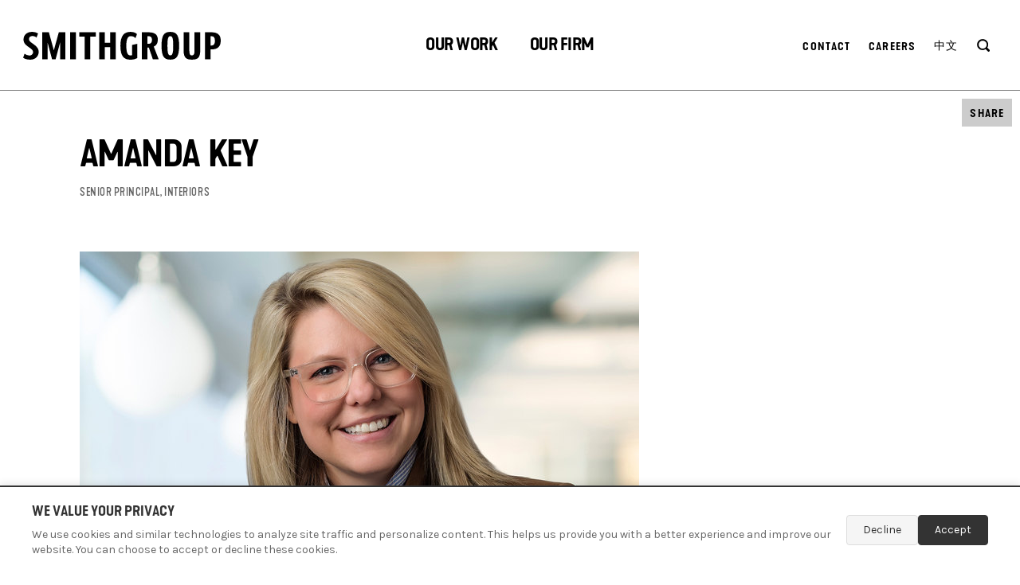

--- FILE ---
content_type: text/html; charset=UTF-8
request_url: https://prod.smithgroup.com/people/amanda-key
body_size: 14306
content:
<!DOCTYPE html><html lang="en" dir="ltr" prefix="content: http://purl.org/rss/1.0/modules/content/ dc: http://purl.org/dc/terms/ foaf: http://xmlns.com/foaf/0.1/ og: http://ogp.me/ns# rdfs: http://www.w3.org/2000/01/rdf-schema# schema: http://schema.org/ sioc: http://rdfs.org/sioc/ns# sioct: http://rdfs.org/sioc/types# skos: http://www.w3.org/2004/02/skos/core# xsd: http://www.w3.org/2001/XMLSchema# " class="no-js"><head><meta charset="utf-8" /><link rel="canonical" href="https://www.smithgroup.com/people/amanda-key" /><meta name="robots" content="index, follow" /><link rel="image_src" href="https://www.smithgroup.com/sites/default/files/2024-11/Key_Amanda_Website_Headshot.jpg" /><meta name="description" content="Amanda leads the Interior Design Discipline for Texas with more than 17 years of experience specializing in higher education, cultural and science and technology environments. &quot;I believe design has the power to positively impact the way people learn, work, interact and build culture,&quot; she says.  She credits her collegiate experience as a student athlete at Texas Tech University for her inspiration in creating impactful environments within student spaces. “We remember moments in time, like sharing a meal with our friends in an atmosphere that resonates with us personally. Spaces are the context of our most memorable experiences.” In addition to office leadership Amanda enjoys building teams and mentoring the next generation of designers through speaking engagements, local outreach and giving back through her involvement in professional organizations and university advisory board appointments.   " /><meta name="keywords" content="Interiors, Higher Education, Workplace, Interiors" /><meta property="og:site_name" content="SmithGroup" /><meta property="og:type" content="Profile" /><meta property="og:title" content="Amanda Key | SmithGroup" /><meta property="og:description" content="Amanda leads the Interior Design Discipline for Texas with more than 17 years of experience specializing in higher education, cultural and science and technology environments. &quot;I believe design has the power to positively impact the way people learn, work, interact and build culture,&quot; she says.  She credits her collegiate experience as a student athlete at Texas Tech University for her inspiration in creating impactful environments within student spaces. “We remember moments in time, like sharing a meal with our friends in an atmosphere that resonates with us personally. Spaces are the context of our most memorable experiences.” In addition to office leadership Amanda enjoys building teams and mentoring the next generation of designers through speaking engagements, local outreach and giving back through her involvement in professional organizations and university advisory board appointments.   " /><meta property="og:image" content="https://www.smithgroup.com/sites/default/files/2024-11/Key_Amanda_Website_Headshot.jpg" /><meta name="twitter:site" content="@SmithGroup" /><meta name="twitter:title" content="Amanda Key" /><meta name="twitter:site:id" content="61096386" /><meta name="Generator" content="Drupal 9 (https://www.drupal.org)" /><meta name="MobileOptimized" content="width" /><meta name="HandheldFriendly" content="true" /><meta name="viewport" content="width=device-width, initial-scale=1.0" /><link rel="alternate" hreflang="en" href="https://prod.smithgroup.com/people/amanda-key" /><title>Amanda Key | SmithGroup</title><meta name="format-detection" content="telephone=no"><link rel="dns-prefetch" href="//fonts.googleapis.com"><link rel="dns-prefetch" href="//hello.myfonts.net"><link rel="preconnect" href="https://fonts.gstatic.com" crossorigin><link rel="preload" href="/themes/custom/smithgroup/fonts/36B460_0_0.woff2" as="font" type="font/woff2" crossorigin><link rel="preload" href="/themes/custom/smithgroup/fonts/36B460_1_0.woff2" as="font" type="font/woff2" crossorigin><link rel="preconnect" href="https://player.vimeo.com" crossorigin><link rel="preconnect" href="https://i.vimeocdn.com" crossorigin><link rel="preconnect" href="https://f.vimeocdn.com" crossorigin><link rel="alternate" type="application/rss+xml" title="SmithGroup" href="https://prod.smithgroup.com/news/rss.xml"><link rel="stylesheet" media="all" href="/sites/default/files/css/css_f4xOkWFTRB_Dn6B7u8ydyq0exPSGo2p7HsC7E260HBA.css" /><link rel="stylesheet" media="all" href="https://fonts.googleapis.com/css?family=Karla:400,400i,700,700i" /><link rel="stylesheet" media="all" href="https://hello.myfonts.net/count/36b460" /><link rel="stylesheet" media="all" href="/sites/default/files/css/css_vPtoi9MB_uBD7F8Kk1ptRaa8u4NyUNpQbGFdGhI_REM.css" /> <script>
// Matomo consent management
(function() {
const CONSENT_COOKIE_NAME = 'matomo_consent';
const CONSENT_DURATION = 365; // days
// Check if user has already made a consent decision
function getConsentDecision() {
return localStorage.getItem(CONSENT_COOKIE_NAME);
}
// Save consent decision
function saveConsentDecision(consent) {
localStorage.setItem(CONSENT_COOKIE_NAME, consent);
var expiryDate = new Date();
expiryDate.setDate(expiryDate.getDate() + CONSENT_DURATION);
localStorage.setItem(CONSENT_COOKIE_NAME + '_expiry', expiryDate.getTime());
}
// Check if consent has expired
function isConsentExpired() {
var expiry = localStorage.getItem(CONSENT_COOKIE_NAME + '_expiry');
if (!expiry) return true;
return new Date().getTime() > parseInt(expiry);
}
// Load Matomo tracking
function loadMatomo() {
var _paq = window._paq = window._paq || [];
_paq.push(['trackPageView']);
_paq.push(['enableLinkTracking']);
(function() {
var u="https://smithgroup.matomo.cloud/";
_paq.push(['setTrackerUrl', u+'matomo.php']);
_paq.push(['setSiteId', '1']);
var d=document, g=d.createElement('script'), s=d.getElementsByTagName('script')[0];
g.async=true; g.src='https://cdn.matomo.cloud/smithgroup.matomo.cloud/matomo.js'; s.parentNode.insertBefore(g,s);
})();
}
// Handle consent decision
function handleConsent(accepted) {
saveConsentDecision(accepted ? 'accepted' : 'declined');
hideConsentPopup();
if (accepted) {
loadMatomo();
}
}
// Show consent popup
function showConsentPopup() {
var popup = document.getElementById('matomo-consent-popup');
if (popup) {
popup.style.display = 'block';
}
}
// Hide consent popup
function hideConsentPopup() {
var popup = document.getElementById('matomo-consent-popup');
if (popup) {
popup.style.display = 'none';
}
}
// Initialize consent management
function initConsent() {
var decision = getConsentDecision();
var expired = isConsentExpired();
if (decision && !expired) {
// User has already made a decision and it hasn't expired
if (decision === 'accepted') {
loadMatomo();
}
} else {
// Show consent popup
showConsentPopup();
}
}
// Make functions globally available
window.matomoConsent = {
accept: function() { handleConsent(true); },
decline: function() { handleConsent(false); }
};
// Initialize when DOM is ready
if (document.readyState === 'loading') {
document.addEventListener('DOMContentLoaded', initConsent);
} else {
initConsent();
}
})();
</script></head><body class="site--generic-page site is-node node-team-member-bio-page path-node "> <noscript><iframe src="https://www.googletagmanager.com/ns.html?id=GTM-N3T88L8" height="0" width="0" style="display:none;visibility:hidden"></iframe></noscript> <svg xmlns="http://www.w3.org/2000/svg" xmlns:xlink="http://www.w3.org/1999/xlink" width="0" height="0" style="position:absolute"> <defs> <path d="M8.482 3C8.027 2.425 7.533 2.796 7 4.113L25.796 30.5 7 56.887 8.482 58l12.974-18.456 5.662-8.055.704-.99-.704-.988C15.15 12.41 8.938 3.575 8.482 3z" id="chevron-left-path"/> <filter x="-60%" y="-29.9%" width="220.1%" height="145.2%" filterUnits="objectBoundingBox" id="chevron-left-filter"> <feOffset dy="-4" in="SourceAlpha" result="shadowOffsetOuter1"/> <feGaussianBlur stdDeviation="3.5" in="shadowOffsetOuter1" result="shadowBlurOuter1"/> <feColorMatrix values="0 0 0 0 0 0 0 0 0 0 0 0 0 0 0 0 0 0 0.16443048 0" in="shadowBlurOuter1"/> </filter> <path id="chevron-right-path" d="M5.482 4L4 5.113 22.796 31.5 4 57.887 5.482 59l12.974-18.456 5.662-8.055.704-.99-.704-.988z"/> <filter x="-45.6%" y="-17.3%" width="210.5%" height="141.8%" filterUnits="objectBoundingBox" id="chevron-right-filter"> <feOffset dx="2" dy="2" in="SourceAlpha" result="shadowOffsetOuter1"/> <feGaussianBlur stdDeviation="3.5" in="shadowOffsetOuter1" result="shadowBlurOuter1"/> <feColorMatrix values="0 0 0 0 0 0 0 0 0 0 0 0 0 0 0 0 0 0 0.16443048 0" in="shadowBlurOuter1"/> </filter> <symbol id="chevron-left" viewBox="0 0 34 69"> <g transform="rotate(-180 17.411 30.37)" fill="none" fill-rule="evenodd"> <use fill="#000" filter="url(#chevron-left-filter)" xlink:href="#chevron-left-path"/> <use fill="#FFF" xlink:href="#chevron-left-path"/> </g> </symbol> <symbol id="chevron-right" viewBox="0 0 33 67"> <g fill="none" fill-rule="evenodd"> <use fill="#000" filter="url(#chevron-right-filter)" xlink:href="#chevron-right-path"/> <use fill="#FFF" xlink:href="#chevron-right-path"/> </g> </symbol> <symbol id="facebook" viewBox="0 0 32 32"> <path d="M19 6h5V0h-5c-3.86 0-7 3.14-7 7v3H8v6h4v16h6V16h5l1-6h-6V7c0-.542.458-1 1-1z"/> </symbol> <symbol id="instagram" viewBox="0 0 32 32"> <path d="M16 2.881c4.275 0 4.781.019 6.462.094 1.563.069 2.406.331 2.969.55a4.952 4.952 0 0 1 1.837 1.194 5.015 5.015 0 0 1 1.2 1.838c.219.563.481 1.412.55 2.969.075 1.688.094 2.194.094 6.463s-.019 4.781-.094 6.463c-.069 1.563-.331 2.406-.55 2.969a4.94 4.94 0 0 1-1.194 1.837 5.02 5.02 0 0 1-1.837 1.2c-.563.219-1.413.481-2.969.55-1.688.075-2.194.094-6.463.094s-4.781-.019-6.463-.094c-1.563-.069-2.406-.331-2.969-.55a4.952 4.952 0 0 1-1.838-1.194 5.02 5.02 0 0 1-1.2-1.837c-.219-.563-.481-1.413-.55-2.969-.075-1.688-.094-2.194-.094-6.463s.019-4.781.094-6.463c.069-1.563.331-2.406.55-2.969a4.964 4.964 0 0 1 1.194-1.838 5.015 5.015 0 0 1 1.838-1.2c.563-.219 1.412-.481 2.969-.55 1.681-.075 2.188-.094 6.463-.094zM16 0c-4.344 0-4.887.019-6.594.094-1.7.075-2.869.35-3.881.744-1.056.412-1.95.956-2.837 1.85a7.833 7.833 0 0 0-1.85 2.831C.444 6.538.169 7.7.094 9.4.019 11.113 0 11.656 0 16s.019 4.887.094 6.594c.075 1.7.35 2.869.744 3.881.413 1.056.956 1.95 1.85 2.837a7.82 7.82 0 0 0 2.831 1.844c1.019.394 2.181.669 3.881.744 1.706.075 2.25.094 6.594.094s4.888-.019 6.594-.094c1.7-.075 2.869-.35 3.881-.744 1.05-.406 1.944-.956 2.831-1.844s1.438-1.781 1.844-2.831c.394-1.019.669-2.181.744-3.881.075-1.706.094-2.25.094-6.594s-.019-4.887-.094-6.594c-.075-1.7-.35-2.869-.744-3.881a7.506 7.506 0 0 0-1.831-2.844A7.82 7.82 0 0 0 26.482.843C25.463.449 24.301.174 22.601.099c-1.712-.081-2.256-.1-6.6-.1z"/> <path d="M16 7.781c-4.537 0-8.219 3.681-8.219 8.219s3.681 8.219 8.219 8.219 8.219-3.681 8.219-8.219A8.221 8.221 0 0 0 16 7.781zm0 13.55a5.331 5.331 0 1 1 0-10.663 5.331 5.331 0 0 1 0 10.663zM26.462 7.456a1.919 1.919 0 1 1-3.838 0 1.919 1.919 0 0 1 3.838 0z"/> </symbol> <symbol id="linkedin" viewBox="0 0 32 32"> <path d="M12 12h5.535v2.837h.079c.77-1.381 2.655-2.837 5.464-2.837C28.92 12 30 15.637 30 20.367V30h-5.769v-8.54c0-2.037-.042-4.657-3.001-4.657-3.005 0-3.463 2.218-3.463 4.509V30H12V12zM2 12h6v18H2V12zm6-5a3 3 0 1 1-6 0 3 3 0 0 1 6 0z"/> </symbol> <symbol id="wechat" viewBox="0 0 32 32"> <path d="M9.648 3.726c-8.909 1.591-11.878 11.656-4.792 16.263 0.389 0.25 0.389 0.222-0.194 1.961l-0.5 1.489 3.589-1.924 0.953 0.231c0.999 0.25 2.276 0.426 3.127 0.426h0.509l-0.176-0.675c-1.397-5.144 3.432-10.241 9.714-10.241h0.851l-0.176-0.611c-1.378-4.82-7.197-7.937-12.905-6.92zM8.871 8.231c0.944 0.638 0.999 2.017 0.092 2.609-1.471 0.962-3.192-0.731-2.202-2.174 0.435-0.648 1.48-0.86 2.109-0.435zM16.457 8.231c1.554 1.045 0.389 3.46-1.351 2.794-1.258-0.481-1.406-2.211-0.231-2.831 0.463-0.25 1.184-0.231 1.582 0.037zM19.889 12.043c-4.413 0.805-7.475 4.154-7.299 8.002 0.231 5.153 6.272 8.705 12.073 7.114l0.685-0.185 1.443 0.777c0.796 0.435 1.462 0.749 1.48 0.712 0.019-0.046-0.139-0.601-0.342-1.24-0.463-1.425-0.472-1.323 0.148-1.767 6.975-5.005 0.851-15.052-8.187-13.414zM19.713 16.197c0.388 0.259 0.592 0.907 0.426 1.378-0.352 1.008-1.859 1.082-2.267 0.111-0.463-1.119 0.814-2.156 1.841-1.489zM25.893 16.308c0.611 0.583 0.509 1.573-0.204 1.943-1.092 0.555-2.239-0.555-1.674-1.619 0.37-0.685 1.323-0.851 1.878-0.324z" /> </symbol> <symbol id="youku" viewBox="0 0 97.214 97.214"> <g> <g> <path d="M20.292,33.01c-2.884-1.017-3.869,0.497-4.474,1.927l-4.881,11.574L6.281,34.896c-0.764-1.568-2.042-2.666-4.433-1.865 c-2.593,0.867-1.747,3.523-1.601,4.022L7.55,53.771l-2.867,6.266c-0.381,0.841-1.069,3.175,1.489,4.174 c2.561,0.998,3.735-0.467,4.571-2.178l11.144-25C21.887,37.033,23.271,34.063,20.292,33.01z"/> <path d="M30.375,34.757c-5.629,0-10.193,4.476-10.193,9.996c0,5.521,3.912,9.999,10.193,9.999c6.757,0,10.19-4.478,10.19-9.999 C40.564,39.233,36.001,34.757,30.375,34.757z M30.375,50.245c-2.512,0-4.546-2.388-4.546-5.329c0-2.945,2.034-5.33,4.546-5.33 c2.507,0,4.543,2.385,4.543,5.33C34.917,47.857,32.88,50.245,30.375,50.245z"/> <path d="M56.625,35.318c-1.742,0.114-2.63,1.135-2.749,3.023l-0.003,9.277c-0.097,1.977-1.42,3.332-3.628,3.388 c-3.274,0.082-3.718-2.255-3.713-3.088l0.007-9.309c-0.074-1.86-0.928-2.795-2.612-2.868c-1.807,0.131-2.763,1.171-2.881,3.056 l-0.012,9.249c0.037,1.159-0.141,7.13,9.194,6.999c5.249-0.068,8.934-2.868,9.181-7.598l0.022-9.309 C59.345,36.271,58.422,35.357,56.625,35.318z"/> <path d="M94.417,35.464c-1.741,0.063-2.69,1.067-2.761,2.932v9.262c-0.102,1.958-1.642,3.233-3.655,3.233 c-2.116,0-3.56-1.277-3.662-3.233l-0.016-9.262c-0.098-1.864-0.958-2.876-2.669-2.938c-1.894,0-2.762,1.08-2.86,2.945v9.267 c0.198,4.658,3.253,7.106,9.191,7.2c5.974-0.094,8.972-2.536,9.229-7.213v-9.262C97.113,36.532,96.165,35.528,94.417,35.464z"/> <path d="M72.157,44.902l4.93-4.294c0,0,2.438-2.318,0.302-4.351c-1.568-1.497-3.567-0.638-4.288,0.024l-7.195,6.799l-0.039-4.923 c-0.045-1.658-0.979-2.713-2.911-2.713c-1.988,0-2.807,0.995-2.907,2.709v14.123c0.102,1.646,1.094,2.448,2.915,2.448 c1.901,0.008,2.852-0.864,2.929-2.438l0.007-5.253c0,0,7.59,6.418,8.004,6.771c1.223,1.003,3.228,0.896,4.226-0.062 c1.055-1.014,0.807-3.094-0.465-4.171L72.157,44.902z"/> </g> </g> <g> </g> <g> </g> <g> </g> <g> </g> <g> </g> <g> </g> <g> </g> <g> </g> <g> </g> <g> </g> <g> </g> <g> </g> <g> </g> <g> </g> <g> </g> </symbol> <symbol id="logo" viewBox="0 0 252 39"> <path d="M72.42 8h6.92v28.56h7V8h7V2.53H72.42zm114.3-.63c-2.68 0-3.61 3.17-3.61 12.13s.93 12.13 3.61 12.13 3.66-3.16 3.66-12.13-.93-12.13-3.66-12.13zm0-5.31c8.18 0 11.05 4.53 11.05 17.44s-2.87 17.44-11.05 17.44-11-4.53-11-17.44 2.87-17.44 11.01-17.44zm51.71 5.43h-1.12v11.67h1.17c2.67 0 4.23-1.95 4.23-6 0-3.83-1.36-5.67-4.28-5.67zm.14 16.57h-1.26v12.5h-7.15v-34h8.27C246.3 2.53 250 6 250 13.12s-3.79 10.94-11.43 10.94zM203.45 2.53h7.14v21.76c0 4.92.42 7.35 3.26 7.35s3.26-2.43 3.26-7.35V2.53h7.14v22.86c0 9.08-3.11 11.55-10.4 11.55s-10.4-2.47-10.4-11.56zm-45.4 14.53h1.61c2.62 0 4.08-1.65 4.08-5 0-3.1-1.36-4.61-4.28-4.61h-1.41v9.57zm6.8 19.5l-5.15-14.93h-1.65v14.93h-7v-34h8.39c7.87 0 11.62 3 11.62 9.38 0 4.32-1.7 7.19-5.11 8.65l6.23 16zm-60.4 0V21.18h6.92v15.38h7v-34h-7v13.2h-6.92V2.53h-7v34zM61.09 2.53h7.14v34h-7.14zM42.78 36.56l5.66-21.25v21.25h6.64v-34h-8.29L40.57 25.3 34.35 2.53h-8.29v34h6.63V15.31l5.67 21.25zM143.07 9.82a7.49 7.49 0 0 0-5.57-2.45c-3.53 0-6 2.29-6 12.16 0 7.26 1.24 12.1 5 12.1a4.91 4.91 0 0 0 2.35-.35V18.45l6.34-1.39V35a15.52 15.52 0 0 1-8.33 2c-8.47 0-12.76-4.37-12.76-17.46S129 2.06 136.71 2.06c3.5 0 6.35.94 8.19 2.72zM13.13 2.06c3.73 0 6 .94 7.58 2.1l-1.82 5a7.47 7.47 0 0 0-5.12-1.91C11 7.25 9.38 8.69 9.38 11s1.5 3.56 4.54 5.66c5.77 4 7.63 6.82 7.63 10.5 0 5.34-4 9.82-10.51 9.82-4.42 0-7.44-1.22-9-2.47l1.78-5a11.19 11.19 0 0 0 6.15 2.29 4.47 4.47 0 0 0 4.59-4.33c0-2.34-1.95-3.86-5.21-6.08-5.35-3.66-6.83-6.13-6.83-9.8 0-5.66 4.32-9.53 10.61-9.53z"/> </symbol> <symbol id="mail" viewBox="0 0 32 32"> <path d="M32 8c0-.7-.6-1.4-1.4-1.4H1.4C.6 6.6 0 7.2 0 8v16c0 .8.6 1.4 1.4 1.4h29.2c.8 0 1.4-.6 1.4-1.4V8zm-5.6 1.4L16 17.1 5.6 9.4h20.8zM2.8 22.6V10.8L15.2 20c.6.4 1.1.4 1.7 0l12.4-9.2v11.8H2.8z"/> </symbol> <symbol id="refresh" viewBox="0 0 18 15"> <path d="M17.7 6.6l-3 2.9c-.3.3-.9.3-1.2 0l-3-2.9c-.3-.3-.3-.8 0-1.2.3-.3.9-.3 1.2 0L13.4 7c-.2-3.2-3-5.7-6.2-5.5-3.2.2-5.7 3-5.5 6.2.2 3.2 3 5.7 6.2 5.5 1.1-.1 2.1-.4 2.9-1 .4-.3.9-.2 1.2.2.3.4.2.9-.2 1.1-1.2 1-2.7 1.5-4.3 1.5C3.4 14.9 0 11.5.1 7.4.2 3.3 3.6-.1 7.7 0c3.8.1 7 3 7.4 6.8l1.4-1.3c.3-.3.9-.3 1.2 0 .3.3.3.8 0 1.1z"/> </symbol> <symbol id="rss" viewBox="0 0 32 32"> <path d="M4.259 23.467A4.265 4.265 0 0 0 0 27.719a4.25 4.25 0 0 0 4.259 4.244 4.25 4.25 0 0 0 4.265-4.244 4.265 4.265 0 0 0-4.265-4.252zM.005 10.873v6.133c3.993 0 7.749 1.562 10.577 4.391A14.897 14.897 0 0 1 14.966 32h6.16c0-11.651-9.478-21.127-21.121-21.127zM.012 0v6.136C14.255 6.136 25.848 17.74 25.848 32H32C32 14.36 17.648 0 .012 0z"/> </symbol> <symbol id="search" viewBox="0 0 18 18"> <path d="M16.6 16.5c-.6.6-1.5.6-2.1 0l-2.7-2.7c-1.1.7-2.4 1.1-3.8 1.1-3.9 0-6.9-3.1-6.9-6.9 0-3.8 3.2-6.9 7-6.9s7 3 7 6.9c0 1.4-.4 2.7-1.1 3.8l2.7 2.7c.3.3.5 1.4-.1 2zM8.2 3.1c-2.8 0-5 2.2-5 5s2.2 5 5 5 5-2.2 5-5-2.3-5-5-5z"/> </symbol> <symbol id="twitter" viewBox="0 0 32 32"> <path d="M32 7.075a12.941 12.941 0 0 1-3.769 1.031 6.601 6.601 0 0 0 2.887-3.631 13.21 13.21 0 0 1-4.169 1.594A6.565 6.565 0 0 0 22.155 4a6.563 6.563 0 0 0-6.563 6.563c0 .512.056 1.012.169 1.494A18.635 18.635 0 0 1 2.23 5.195a6.56 6.56 0 0 0-.887 3.3 6.557 6.557 0 0 0 2.919 5.463 6.565 6.565 0 0 1-2.975-.819v.081a6.565 6.565 0 0 0 5.269 6.437 6.574 6.574 0 0 1-2.968.112 6.588 6.588 0 0 0 6.131 4.563 13.17 13.17 0 0 1-9.725 2.719 18.568 18.568 0 0 0 10.069 2.95c12.075 0 18.681-10.006 18.681-18.681 0-.287-.006-.569-.019-.85A13.216 13.216 0 0 0 32 7.076z"/> </symbol> <symbol id="youtube" viewBox="0 0 32 32"> <path d="M31.681 9.6s-.313-2.206-1.275-3.175C29.187 5.15 27.825 5.144 27.2 5.069c-4.475-.325-11.194-.325-11.194-.325h-.012s-6.719 0-11.194.325c-.625.075-1.987.081-3.206 1.356C.631 7.394.325 9.6.325 9.6s-.319 2.588-.319 5.181v2.425c0 2.587.319 5.181.319 5.181s.313 2.206 1.269 3.175c1.219 1.275 2.819 1.231 3.531 1.369 2.563.244 10.881.319 10.881.319s6.725-.012 11.2-.331c.625-.075 1.988-.081 3.206-1.356.962-.969 1.275-3.175 1.275-3.175s.319-2.587.319-5.181v-2.425c-.006-2.588-.325-5.181-.325-5.181zM12.694 20.15v-8.994l8.644 4.513-8.644 4.481z"/> </symbol> </defs> </svg><div class="site-skip-link"> <a href="#main-content" class="visually-hidden focusable js-anchor-ignore"> Skip to main content </a></div><div class="dialog-off-canvas-main-canvas" data-off-canvas-main-canvas> <header class="site-header is-visible"><div class="site-header__wrap"><div id="block-smithgroup-branding" data-block-plugin-id="system_branding_block" class="site-header__logo"> <a href="/" title="Home" class="btn btn--logo"> <svg role="img" class="btn__svg" aria-labelledby="site-header-logo"><title id="site-header-logo">SmithGroup</title> <use xlink:href="#logo"></use> </svg> </a></div> <button class="site-header__menu-toggle btn btn--menu js-menu-toggle"> <span class="visually-hidden"> Menu </span> <span class="btn__menu-wrap"> <i></i> </span></button><div class="site-header__content"><div class="site-header__scroll"><nav role="navigation" aria-labelledby="block-smithgroup-main-menu-menu" id="block-smithgroup-main-menu" data-block-plugin-id="system_menu_block:main" class="site-header__main-menu"><h2 class="visually-hidden" id="block-smithgroup-main-menu-menu">Primary Navigation</h2><ul class="site-header__main-menu-list-1 list"><li class="site-header__main-menu-list-item-1 list__item" tabindex="0" role="button"><span>Our Work</span><ul class="site-header__main-menu-list-2 list"><li class="site-header__main-menu-list-item-2 list__item"><a href="/our-work/projects" data-drupal-link-system-path="node/11096">Projects</a></li><li class="site-header__main-menu-list-item-2 list__item"><a href="/our-work/markets" data-drupal-link-system-path="node/136">Markets</a></li><li class="site-header__main-menu-list-item-2 list__item"><a href="/our-work/services" data-drupal-link-system-path="node/141">Services</a></li><li class="site-header__main-menu-list-item-2 list__item"><a href="/our-work/perspectives" data-drupal-link-system-path="node/11101">Perspectives</a></li></ul></li><li class="site-header__main-menu-list-item-1 list__item" tabindex="0" role="button"><span>Our Firm</span><ul class="site-header__main-menu-list-2 list"><li class="site-header__main-menu-list-item-2 list__item"><a href="/about-us" data-drupal-link-system-path="node/61">About</a></li><li class="site-header__main-menu-list-item-2 list__item"><a href="/our-firm/people" data-drupal-link-system-path="node/11116">People</a></li><li class="site-header__main-menu-list-item-2 list__item"><a href="/news" data-drupal-link-system-path="node/11106">News</a></li><li class="site-header__main-menu-list-item-2 list__item"><a href="/our-firm/locations" data-drupal-link-system-path="node/146">Locations</a></li><li class="site-header__main-menu-list-item-2 list__item"><a href="/our-firm/careers" data-drupal-link-system-path="node/151">Careers</a></li></ul></li></ul></nav><nav role="navigation" aria-labelledby="block-secondarynavigationheader-2-menu" id="block-secondarynavigationheader-2" data-block-plugin-id="system_menu_block:secondary-navigation-header" class="site-header__secondary-menu"><h2 class="visually-hidden" id="block-secondarynavigationheader-2-menu">Secondary navigation header</h2><ul class="list list--tight"><li class="list__item"><a href="/contact-us" class="btn btn--generic btn--light-generic" data-drupal-link-system-path="node/81">Contact</a></li><li class="list__item"><a href="/our-firm/careers" class="btn btn--generic btn--light-generic" data-drupal-link-system-path="node/151">Careers</a></li><li class="js-language-toggle list__item"><a href="/zh-hans/node/6111" class="btn btn--generic btn--light-generic" hreflang="zh-hans">中文</a></li><li class="list__item"><a href="/search" class="btn btn--generic btn--light-generic btn--icon-generic hide-on-mobile"><svg role="img" class="btn__search-icon center center--both" aria-labelledby="search-icon"><title id="search-icon">Search</title><use xlink:href="#search"></use></svg></a><div class="hide-on-desktop"><form class="form form--search" action="/search" method="get" accept-charset="UTF-8"><div class="field js-form-item form__item js-form-type-search field--search js-form-item-search field--no-label"><label for="edit-search" class="field__label visually-hidden">Search</label><input autocomplete="off" placeholder="Search this site" type="search" id="edit-search" name="search" value="" size="30" maxlength="128" class="field__input"></div><button type="submit" class="btn btn--medium-icon form__single-field-submit"><svg role="img" class="btn__medium-icon center center--both" aria-labelledby="mobile-search-results-icon"><title id="mobile-search-results-icon">Search</title><use xlink:href="#search"></use></svg></button></form></div></li></ul></nav><div id="block-smithgroup-mobile-menu-social-network-links" data-block-plugin-id="block_content:245a84c2-2a8e-4b01-8d4a-831d0eed711c" class="site-header__social-network-links"><h2 class="visually-hidden">Connect</h2><ul class="site-footer__social-network-links-list list list--tight"><li class="list__item"><a href="https://www.facebook.com/SmithGroupCo/" target="_blank" rel="noreferrer" class="btn btn--icon"><svg role="img" class="btn__icon center center--both" aria-labelledby="social-network-link"><title id="social-network-link">Facebook</title><use xlink:href="#facebook"></use></svg></a></li><li class="list__item"><a href="https://www.instagram.com/smithgroup/" target="_blank" rel="noreferrer" class="btn btn--icon"><svg role="img" class="btn__icon center center--both" aria-labelledby="social-network-link--2"><title id="social-network-link--2">Instagram</title><use xlink:href="#instagram"></use></svg></a></li><li class="list__item"><a href="https://www.linkedin.com/company/smithgroup/" target="_blank" rel="noreferrer" class="btn btn--icon"><svg role="img" class="btn__icon center center--both" aria-labelledby="social-network-link--3"><title id="social-network-link--3">LinkedIn</title><use xlink:href="#linkedin"></use></svg></a></li><li class="list__item"><a href="https://www.youtube.com/c/SmithGroup" target="_blank" rel="noreferrer" class="btn btn--icon"><svg role="img" class="btn__icon center center--both" aria-labelledby="social-network-link--4"><title id="social-network-link--4">YouTube</title><use xlink:href="#youtube"></use></svg></a></li></ul></div></div></div></div></header><main id="main-content" class="site-content"><div data-drupal-messages-fallback class="hidden"></div><div id="block-smithgroup-content" data-block-plugin-id="system_main_block" class="wrap"> <article itemscope itemtype="http://schema.org/Person" role="article" about="/people/amanda-key" data-path="/people/amanda-key" class="wrapper node-display-full"><div class="layout layout--regular layout--remove-padding layout--clearfix"><div class="col col--title col--left col--regular-12 wysiwyg"><h1 itemprop="name"><span>Amanda Key</span></h1><div class="text-byline"> <span itemprop="jobTitle"> Senior Principal, Interiors </span></div></div></div><div class="unwrapper"><div class="layout layout--oversized layout--medium-bottom-spacing"><div class="layout layout--regular layout--clearfix"><div class="col col--left col--regular-13 col--double-stacked"> <img loading="lazy" src="/sites/default/files/styles/large_desktop_1x/public/2024-11/Key_Amanda_Website_Headshot.jpg?itok=9T56T8tO" width="702" height="439" alt="Amanda Key, Dallas, Senior Principal, Interiors, Cultural, Higher Education, Interiors, Learning &amp; Innovation Spaces, Student Life, Visitor &amp; Interpretive Centers, STEM (Science, Technology, Engineering &amp; Mathematics)" typeof="foaf:Image" /></div></div></div></div><div class="wysiwyg"><div class="layout layout--regular layout--clearfix layout layout--regular layout--large-bottom-spacing layout--clearfix"><div class="col col--left col--regular-13 col--double-stacked"><p>Amanda leads the Interior Design Discipline for Texas with more than 17 years of experience specializing in higher education, cultural and science and technology environments. "I believe design has the power to positively impact the way people learn, work, interact and build culture," she says.  She credits her collegiate experience as a student athlete at Texas Tech University for her inspiration in creating impactful environments within student spaces. “We remember moments in time, like sharing a meal with our friends in an atmosphere that resonates with us personally. Spaces are the context of our most memorable experiences.” In addition to office leadership Amanda enjoys building teams and mentoring the next generation of designers through speaking engagements, local outreach and giving back through her involvement in professional organizations and university advisory board appointments.   </p></div> <aside class="col col--right col--regular-4 wysiwyg--aside-callout"><div class="text-group"><h3>Specialties</h3><p>Cultural, Higher Education, Interiors, Learning &amp; Innovation Spaces, Museums, Student Life, , STEM (Science, Technology, Engineering &amp; Mathematics), University Arts &amp; Culture, Visitor Centers</p></div><div class="text-group"><h3>Professional Credentials</h3><p>International Interior Design Association (IIDA)</p><p>National Council for Interior Design Qualifications (NCIDQ)</p></div><h3>Contact</h3><p> <span itemprop="email"> <span class="spamspan"><span class="u">amanda.key</span> [at] <span class="d">smithgroup.com</span><span class="t">Email</span></span> </span> <br> <span itemprop="telephone"> <a href="tel:%28469%29357-1217">(469) 357-1217</a> </span> <span itemprop="sameAs"> </span></p> </aside></div><div class="layout layout--wide layout--clearfix mosaic"> <figure class="mosaic__item mosaic__top-left col--left col--wide-9"><div class="mosaic__left-image"> <a href="https://prod.smithgroup.com/projects/edsel-and-eleanor-ford-house-visitor-center-and-administration-building"><img srcset="/sites/default/files/styles/mobile_1x/public/2021-09/Edsel%2010.jpg?itok=g1Uh_ecx 389w, /sites/default/files/styles/mosaic_small_desktop_1x/public/2021-09/Edsel%2010.jpg?itok=ri83Hm2F 486w, /sites/default/files/styles/small_tablet_1x/public/2021-09/Edsel%2010.jpg?itok=14qvehKc 742w, /sites/default/files/styles/mobile_2x/public/2021-09/Edsel%2010.jpg?itok=eOL064v_ 778w, /sites/default/files/styles/mosaic_small_desktop_2x/public/2021-09/Edsel%2010.jpg?itok=jUm6Fi5j 972w, /sites/default/files/styles/mobile_3x/public/2021-09/Edsel%2010.jpg?itok=i8Y2fYr0 1167w, /sites/default/files/styles/small_tablet_2x/public/2021-09/Edsel%2010.jpg?itok=wnGWkFBT 1484w" sizes="767px) 742px, 486px" src="/sites/default/files/styles/mobile_1x/public/2021-09/Edsel%2010.jpg?itok=g1Uh_ecx" alt="Edsel and Eleanor Ford House Visitor Center and Adminstration Building" typeof="Image" /></a></div> <figcaption class="mosaic__caption col--6-of-9"><p><a href="https://www.smithgroup.com/projects/edsel-and-eleanor-ford-house-visitor-center-and-administration-building">Edsel and Eleanor Ford House Visitor Center and Administration Building</a></p> </figcaption> </figure> <figure class="mosaic__item mosaic__top-right"><div class="mosaic__right-image"> <a href="https://prod.smithgroup.com/projects/texas-am-university-southside-recreation-center"><img srcset="/sites/default/files/styles/mobile_1x/public/2023-03/12090_N126_lrg.jpg?itok=01Tvfqu0 389w, /sites/default/files/styles/mosaic_large_desktop_1x/public/2023-03/12090_N126_lrg.jpg?itok=uY64WLXA 675w, /sites/default/files/styles/small_tablet_1x/public/2023-03/12090_N126_lrg.jpg?itok=4GTRY2-h 742w, /sites/default/files/styles/mobile_2x/public/2023-03/12090_N126_lrg.jpg?itok=4P7tijOZ 778w, /sites/default/files/styles/mobile_3x/public/2023-03/12090_N126_lrg.jpg?itok=ExjbmpTO 1167w, /sites/default/files/styles/mosaic_large_desktop_2x/public/2023-03/12090_N126_lrg.jpg?itok=GhOjT2AF 1350w, /sites/default/files/styles/small_tablet_2x/public/2023-03/12090_N126_lrg.jpg?itok=zSWmQhlY 1484w" sizes="767px) 742px, 675px" src="/sites/default/files/styles/mobile_1x/public/2023-03/12090_N126_lrg.jpg?itok=01Tvfqu0" alt="Texas A&amp;M University Southside Recreation " typeof="Image" /></a></div> <figcaption class="mosaic__caption col--6-of-9-5"><p><a href="https://www.smithgroup.com/projects/texas-am-university-southside-recreation-center">Texas A&amp;M University Southside Recreation Center </a></p> </figcaption> </figure> <figure class="mosaic__item mosaic__bottom-left col--left col--wide-12"><div class="mosaic__right-image"> <a href="https://prod.smithgroup.com/projects/western-michigan-university-valley-dining-center"><img srcset="/sites/default/files/styles/mobile_1x/public/2019-08/WMU%20Valley%20Dining%20Final%209.jpg?itok=c-a2PcdT 389w, /sites/default/files/styles/mosaic_large_desktop_1x/public/2019-08/WMU%20Valley%20Dining%20Final%209.jpg?itok=HgiQDUcs 675w, /sites/default/files/styles/small_tablet_1x/public/2019-08/WMU%20Valley%20Dining%20Final%209.jpg?itok=85GJh6sC 742w, /sites/default/files/styles/mobile_2x/public/2019-08/WMU%20Valley%20Dining%20Final%209.jpg?itok=qNyBZIiA 778w, /sites/default/files/styles/mobile_3x/public/2019-08/WMU%20Valley%20Dining%20Final%209.jpg?itok=mXMN8qlZ 1167w, /sites/default/files/styles/mosaic_large_desktop_2x/public/2019-08/WMU%20Valley%20Dining%20Final%209.jpg?itok=Brvqwx0R 1350w, /sites/default/files/styles/small_tablet_2x/public/2019-08/WMU%20Valley%20Dining%20Final%209.jpg?itok=VKx35swL 1484w" sizes="767px) 742px, 675px" src="/sites/default/files/styles/mobile_1x/public/2019-08/WMU%20Valley%20Dining%20Final%209.jpg?itok=c-a2PcdT" alt="Western Michigan University" typeof="Image" /></a></div> <figcaption class="mosaic__caption col--6-of-9-5"><p><a href="https://www.smithgroup.com/projects/western-michigan-university-valley-dining-center">Western Michigan University - Valley Dining Center</a></p> </figcaption> </figure> <figure class="mosaic__item mosaic__bottom-right col--right col--wide-9-5"><div class="mosaic__left-image"> <a href="https://prod.smithgroup.com/projects/university-of-michigan-dearborn-tony-england-engineering-lab-building"><img srcset="/sites/default/files/styles/mobile_1x/public/2022-02/UM%20Dearborn%204.jpg?itok=0DpNTtX0 389w, /sites/default/files/styles/mosaic_small_desktop_1x/public/2022-02/UM%20Dearborn%204.jpg?itok=A0fB2na5 486w, /sites/default/files/styles/small_tablet_1x/public/2022-02/UM%20Dearborn%204.jpg?itok=pibpzF5q 742w, /sites/default/files/styles/mobile_2x/public/2022-02/UM%20Dearborn%204.jpg?itok=r-gIFcSv 778w, /sites/default/files/styles/mosaic_small_desktop_2x/public/2022-02/UM%20Dearborn%204.jpg?itok=ffnmMYXO 972w, /sites/default/files/styles/mobile_3x/public/2022-02/UM%20Dearborn%204.jpg?itok=NL7J74Qa 1167w, /sites/default/files/styles/small_tablet_2x/public/2022-02/UM%20Dearborn%204.jpg?itok=os92bcOB 1484w" sizes="767px) 742px, 486px" src="/sites/default/files/styles/mobile_1x/public/2022-02/UM%20Dearborn%204.jpg?itok=0DpNTtX0" alt="University of Michigan Dearborn Tony England Engineering lab Building " typeof="Image" /></a></div> <figcaption class="mosaic__caption col--6-of-9"><p><a href="https://www.smithgroup.com/projects/university-of-michigan-dearborn-tony-england-engineering-lab-building">University of Michigan-Dearborn, Tony England Engineering Lab Building</a></p> </figcaption> </figure></div></div> <footer><div class="layout layout--medium-spacing unwrapper bg-lightest-grey"><div class="layout layout--clearfix layout--full rewrap wysiwyg wysiwyg--panels"><h3 class="col col--full-12">Related</h3></div><div class="hide-overflow"><ul class="list list--top panel js-panel"><li class="list__item panel__item"><article role="article" about="/our-work/services/interiors" class="panel-item wysiwyg wysiwyg--panel"> <a href="/our-work/services/interiors" target="_blank" class="panel-item__link" rel="bookmark"> <figure role="group"><div class="panel-item__media-wrap intrinsic intrinsic--16x10"><div class="panel-item__media intrinsic__item"> <img srcset="/sites/default/files/styles/panel_mobile_1x/public/2018-05/The-Advisory-Board-15.jpg?h=33c22240&amp;itok=2WcvbESb 166w, /sites/default/files/styles/panel_desktop_1x/public/2018-05/The-Advisory-Board-15.jpg?itok=Yn1jZ2Id 260w, /sites/default/files/styles/panel_mobile_2x/public/2018-05/The-Advisory-Board-15.jpg?h=33c22240&amp;itok=b5pS1Aqh 332w, /sites/default/files/styles/panel_mobile_3x/public/2018-05/The-Advisory-Board-15.jpg?h=33c22240&amp;itok=Eq8YGc13 498w, /sites/default/files/styles/panel_desktop_2x/public/2018-05/The-Advisory-Board-15.jpg?h=33c22240&amp;itok=fYVOcF3v 520w, /sites/default/files/styles/panel_desktop_3x/public/2018-05/The-Advisory-Board-15.jpg?h=33c22240&amp;itok=oPOUpMcX 780w" sizes="(max-width:414px) 166px, 260px" src="/sites/default/files/styles/panel_mobile_1x/public/2018-05/The-Advisory-Board-15.jpg?h=33c22240&amp;itok=2WcvbESb" alt="advisory board SmithGroup" typeof="foaf:Image" /></div></div> <figcaption class="panel-item__info"><h4><span>Interiors</span></h4><p class="panel-item__category"></p> </figcaption> </figure> </a></article></li><li class="list__item panel__item"><article role="article" about="/projects/texas-am-university-southside-recreation-center" class="panel-item wysiwyg wysiwyg--panel"> <a href="/projects/texas-am-university-southside-recreation-center" class="panel-item__link" rel="bookmark"> <figure role="group"><div class="panel-item__media-wrap intrinsic intrinsic--16x10"><div class="panel-item__media intrinsic__item"> <img srcset="/sites/default/files/styles/panel_mobile_1x/public/2023-03/12090_N125_lrg.jpg?h=ff6d4481&amp;itok=ma17TfUQ 166w, /sites/default/files/styles/panel_desktop_1x/public/2023-03/12090_N125_lrg.jpg?itok=2xcuQr9o 260w, /sites/default/files/styles/panel_mobile_2x/public/2023-03/12090_N125_lrg.jpg?h=ff6d4481&amp;itok=PVBrmKiT 332w, /sites/default/files/styles/panel_mobile_3x/public/2023-03/12090_N125_lrg.jpg?h=ff6d4481&amp;itok=mvxvFpsz 498w, /sites/default/files/styles/panel_desktop_2x/public/2023-03/12090_N125_lrg.jpg?h=ff6d4481&amp;itok=RoMMTj9E 520w, /sites/default/files/styles/panel_desktop_3x/public/2023-03/12090_N125_lrg.jpg?h=ff6d4481&amp;itok=7wFS-nFu 780w" sizes="(max-width:414px) 166px, 260px" src="/sites/default/files/styles/panel_mobile_1x/public/2023-03/12090_N125_lrg.jpg?h=ff6d4481&amp;itok=ma17TfUQ" alt="Texas A&amp;M University Southside Recreation Center" typeof="foaf:Image" /></div></div> <figcaption class="panel-item__info"><h4><span>Texas A&amp;M University Southside Recreation Center</span></h4><p class="panel-item__category">Project</p> </figcaption> </figure> </a></article></li><li class="list__item panel__item"><article role="article" about="/people/jay-rambo" class="panel-item wysiwyg wysiwyg--panel" itemscope itemtype="http://schema.org/Person"> <a href="/people/jay-rambo" class="panel-item__link" rel="bookmark"> <figure role="group"><div class="panel-item__media-wrap intrinsic intrinsic--16x10"><div class="panel-item__media intrinsic__item" itemprop="image"> <img alt="Jay Rambo, Dallas, Vice President, Health Studio Leader, Health" src="/sites/default/files/2024-11/Rambo_Jay_website_headshot.jpg" width="1620" height="1013" loading="lazy" typeof="foaf:Image" /></div></div> <figcaption class="panel-item__info"><h4> <span itemprop="name">Jay Rambo</span> <br> <span itemprop="jobTitle"> Vice President, Health Studio Leader</span></h4><p class="panel-item__category">People</p> </figcaption> </figure> </a></article></li><li class="list__item panel__item"><article role="article" about="/projects/university-of-michigan-dearborn-tony-england-engineering-lab-building" class="panel-item wysiwyg wysiwyg--panel"> <a href="/projects/university-of-michigan-dearborn-tony-england-engineering-lab-building" class="panel-item__link" rel="bookmark"> <figure role="group"><div class="panel-item__media-wrap intrinsic intrinsic--16x10"><div class="panel-item__media intrinsic__item"> <img srcset="/sites/default/files/styles/panel_mobile_1x/public/2022-02/UM%20Dearborn%201.jpg?h=33c22240&amp;itok=Ttc4yAJ0 166w, /sites/default/files/styles/panel_desktop_1x/public/2022-02/UM%20Dearborn%201.jpg?itok=sQbg5k6h 260w, /sites/default/files/styles/panel_mobile_2x/public/2022-02/UM%20Dearborn%201.jpg?h=33c22240&amp;itok=qpFPPbAv 332w, /sites/default/files/styles/panel_mobile_3x/public/2022-02/UM%20Dearborn%201.jpg?h=33c22240&amp;itok=CdPS72kp 498w, /sites/default/files/styles/panel_desktop_2x/public/2022-02/UM%20Dearborn%201.jpg?h=33c22240&amp;itok=Lvl0XnEJ 520w, /sites/default/files/styles/panel_desktop_3x/public/2022-02/UM%20Dearborn%201.jpg?h=33c22240&amp;itok=Lo0v5EBY 780w" sizes="(max-width:414px) 166px, 260px" src="/sites/default/files/styles/panel_mobile_1x/public/2022-02/UM%20Dearborn%201.jpg?h=33c22240&amp;itok=Ttc4yAJ0" alt="University of Michigan Dearborn" typeof="foaf:Image" /></div></div> <figcaption class="panel-item__info"><h4><span>University of Michigan-Dearborn, Tony England Engineering Lab Building</span></h4><p class="panel-item__category">Project</p> </figcaption> </figure> </a></article></li><li class="list__item panel__item"><article role="article" about="/projects/western-michigan-university-valley-dining-center" class="panel-item wysiwyg wysiwyg--panel"> <a href="/projects/western-michigan-university-valley-dining-center" class="panel-item__link" rel="bookmark"> <figure role="group"><div class="panel-item__media-wrap intrinsic intrinsic--16x10"><div class="panel-item__media intrinsic__item"> <img srcset="/sites/default/files/styles/panel_mobile_1x/public/2019-08/WMU%20Valley%20Dining%20Final%205.jpg?h=5b971917&amp;itok=V7om0nla 166w, /sites/default/files/styles/panel_desktop_1x/public/2019-08/WMU%20Valley%20Dining%20Final%205.jpg?itok=Yvg2y6Gb 260w, /sites/default/files/styles/panel_mobile_2x/public/2019-08/WMU%20Valley%20Dining%20Final%205.jpg?h=5b971917&amp;itok=S3BaOTjY 332w, /sites/default/files/styles/panel_mobile_3x/public/2019-08/WMU%20Valley%20Dining%20Final%205.jpg?h=5b971917&amp;itok=PiOgjGoR 498w, /sites/default/files/styles/panel_desktop_2x/public/2019-08/WMU%20Valley%20Dining%20Final%205.jpg?h=5b971917&amp;itok=V9uXGLHW 520w, /sites/default/files/styles/panel_desktop_3x/public/2019-08/WMU%20Valley%20Dining%20Final%205.jpg?h=5b971917&amp;itok=RclKFcHI 780w" sizes="(max-width:414px) 166px, 260px" src="/sites/default/files/styles/panel_mobile_1x/public/2019-08/WMU%20Valley%20Dining%20Final%205.jpg?h=5b971917&amp;itok=V7om0nla" alt="Western Michigan University Valley Dining Center Exterior Kalamazoo Higher Education Architecture SmithGroup" typeof="foaf:Image" /></div></div> <figcaption class="panel-item__info"><h4><span> Western Michigan University - Valley Dining Center</span></h4><p class="panel-item__category">Project</p> </figcaption> </figure> </a></article></li><li class="list__item panel__item"><article role="article" about="/our-work/markets/cultural" class="panel-item wysiwyg wysiwyg--panel"> <a href="/our-work/markets/cultural" target="_blank" class="panel-item__link" rel="bookmark"> <figure role="group"><div class="panel-item__media-wrap intrinsic intrinsic--16x10"><div class="panel-item__media intrinsic__item"> <img srcset="/sites/default/files/styles/panel_mobile_1x/public/2021-06/Gilcrease%20Museum%20Entry_web.jpg?h=33c22240&amp;itok=f1op-8IV 166w, /sites/default/files/styles/panel_desktop_1x/public/2021-06/Gilcrease%20Museum%20Entry_web.jpg?itok=al-NKDIj 260w, /sites/default/files/styles/panel_mobile_2x/public/2021-06/Gilcrease%20Museum%20Entry_web.jpg?h=33c22240&amp;itok=IOMFn5H6 332w, /sites/default/files/styles/panel_mobile_3x/public/2021-06/Gilcrease%20Museum%20Entry_web.jpg?h=33c22240&amp;itok=P5nRVMA9 498w, /sites/default/files/styles/panel_desktop_2x/public/2021-06/Gilcrease%20Museum%20Entry_web.jpg?h=33c22240&amp;itok=aTutkRCj 520w, /sites/default/files/styles/panel_desktop_3x/public/2021-06/Gilcrease%20Museum%20Entry_web.jpg?h=33c22240&amp;itok=UUOq0Iva 780w" sizes="(max-width:414px) 166px, 260px" src="/sites/default/files/styles/panel_mobile_1x/public/2021-06/Gilcrease%20Museum%20Entry_web.jpg?h=33c22240&amp;itok=f1op-8IV" alt="Thomas Gilcrease Institute for American History and Art - SmithGroup" typeof="foaf:Image" /></div></div> <figcaption class="panel-item__info"><h4><span>Cultural</span></h4><p class="panel-item__category"></p> </figcaption> </figure> </a></article></li><li class="list__item panel__item"><article role="article" about="/projects/edsel-and-eleanor-ford-house-visitor-center-and-administration-building" class="panel-item wysiwyg wysiwyg--panel"> <a href="/projects/edsel-and-eleanor-ford-house-visitor-center-and-administration-building" class="panel-item__link" rel="bookmark"> <figure role="group"><div class="panel-item__media-wrap intrinsic intrinsic--16x10"><div class="panel-item__media intrinsic__item"> <img srcset="/sites/default/files/styles/panel_mobile_1x/public/2021-09/Edsel%209.jpg?h=33c22240&amp;itok=UtrD6vcC 166w, /sites/default/files/styles/panel_desktop_1x/public/2021-09/Edsel%209.jpg?itok=Nxb8A8Q6 260w, /sites/default/files/styles/panel_mobile_2x/public/2021-09/Edsel%209.jpg?h=33c22240&amp;itok=H05fm9sY 332w, /sites/default/files/styles/panel_mobile_3x/public/2021-09/Edsel%209.jpg?h=33c22240&amp;itok=OcfvT2-J 498w, /sites/default/files/styles/panel_desktop_2x/public/2021-09/Edsel%209.jpg?h=33c22240&amp;itok=305vUPII 520w, /sites/default/files/styles/panel_desktop_3x/public/2021-09/Edsel%209.jpg?h=33c22240&amp;itok=4iSXvx5l 780w" sizes="(max-width:414px) 166px, 260px" src="/sites/default/files/styles/panel_mobile_1x/public/2021-09/Edsel%209.jpg?h=33c22240&amp;itok=UtrD6vcC" alt="Edsel and Eleanor Ford House Renovations and Improvements Exterior" typeof="foaf:Image" /></div></div> <figcaption class="panel-item__info"><h4><span> Edsel and Eleanor Ford House Visitor Center and Administration Building</span></h4><p class="panel-item__category">Project</p> </figcaption> </figure> </a></article></li><li class="list__item panel__item"><article role="article" about="/our-firm/locations/dallas" class="panel-item wysiwyg wysiwyg--panel"> <a href="/our-firm/locations/dallas" target="_blank" class="panel-item__link" rel="bookmark"> <figure role="group"><div class="panel-item__media-wrap intrinsic intrinsic--16x10"><div class="panel-item__media intrinsic__item"> <img srcset="/sites/default/files/styles/panel_mobile_1x/public/2025-04/Dallas%20Location%20Image%20for%20Website.jpg?h=33c22240&amp;itok=nsPFIwS_ 166w, /sites/default/files/styles/panel_desktop_1x/public/2025-04/Dallas%20Location%20Image%20for%20Website.jpg?itok=bJehuVFq 260w, /sites/default/files/styles/panel_mobile_2x/public/2025-04/Dallas%20Location%20Image%20for%20Website.jpg?h=33c22240&amp;itok=gzBn_hHE 332w, /sites/default/files/styles/panel_mobile_3x/public/2025-04/Dallas%20Location%20Image%20for%20Website.jpg?h=33c22240&amp;itok=Yny72FFh 498w, /sites/default/files/styles/panel_desktop_2x/public/2025-04/Dallas%20Location%20Image%20for%20Website.jpg?h=33c22240&amp;itok=O90IB9GF 520w, /sites/default/files/styles/panel_desktop_3x/public/2025-04/Dallas%20Location%20Image%20for%20Website.jpg?h=33c22240&amp;itok=1tpAp78- 780w" sizes="(max-width:414px) 166px, 260px" src="/sites/default/files/styles/panel_mobile_1x/public/2025-04/Dallas%20Location%20Image%20for%20Website.jpg?h=33c22240&amp;itok=nsPFIwS_" alt="Dallas office Location" typeof="foaf:Image" /></div></div> <figcaption class="panel-item__info"><h4><span>Dallas</span></h4><p class="panel-item__category"></p> </figcaption> </figure> </a></article></li><li class="list__item panel__item"><article role="article" about="/projects/bowling-green-state-university-mcdonald-hall-renovation" class="panel-item wysiwyg wysiwyg--panel"> <a href="/projects/bowling-green-state-university-mcdonald-hall-renovation" class="panel-item__link" rel="bookmark"> <figure role="group"><div class="panel-item__media-wrap intrinsic intrinsic--16x10"><div class="panel-item__media intrinsic__item"> <img srcset="/sites/default/files/styles/panel_mobile_1x/public/2019-09/Bowling%20Green%20Final%207.jpg?h=5b971917&amp;itok=_5ABjc5i 166w, /sites/default/files/styles/panel_desktop_1x/public/2019-09/Bowling%20Green%20Final%207.jpg?itok=8eXy9VP4 260w, /sites/default/files/styles/panel_mobile_2x/public/2019-09/Bowling%20Green%20Final%207.jpg?h=5b971917&amp;itok=h7eqc49X 332w, /sites/default/files/styles/panel_mobile_3x/public/2019-09/Bowling%20Green%20Final%207.jpg?h=5b971917&amp;itok=zXaU1z3F 498w, /sites/default/files/styles/panel_desktop_2x/public/2019-09/Bowling%20Green%20Final%207.jpg?h=5b971917&amp;itok=BYN87jsy 520w, /sites/default/files/styles/panel_desktop_3x/public/2019-09/Bowling%20Green%20Final%207.jpg?h=5b971917&amp;itok=tVmn6UZP 780w" sizes="(max-width:414px) 166px, 260px" src="/sites/default/files/styles/panel_mobile_1x/public/2019-09/Bowling%20Green%20Final%207.jpg?h=5b971917&amp;itok=_5ABjc5i" alt="Bowling Green State University McDonald Hall Interior Billiard Architecture Ohio SmithGroup" typeof="foaf:Image" /></div></div> <figcaption class="panel-item__info"><h4><span> Bowling Green State University - McDonald Hall Renovation</span></h4><p class="panel-item__category">Project</p> </figcaption> </figure> </a></article></li><li class="list__item panel__item"><article role="article" about="/perspectives/2019/designing-for-the-next-generation-of-student-life-part-1-inclusivity" class="panel-item wysiwyg wysiwyg--panel"> <a href="/perspectives/2019/designing-for-the-next-generation-of-student-life-part-1-inclusivity" class="panel-item__link" rel="bookmark"> <figure role="group"><div class="panel-item__media-wrap intrinsic intrinsic--16x10"><div class="panel-item__media intrinsic__item"> <img srcset="/sites/default/files/styles/panel_mobile_1x/public/2019-04/UTD_Engineering_StudentLifeSeries.jpg?h=f7cb5a64&amp;itok=a0ZcFl53 166w, /sites/default/files/styles/panel_desktop_1x/public/2019-04/UTD_Engineering_StudentLifeSeries.jpg?itok=iDAVSaFi 260w, /sites/default/files/styles/panel_mobile_2x/public/2019-04/UTD_Engineering_StudentLifeSeries.jpg?h=f7cb5a64&amp;itok=O1qxDuZk 332w, /sites/default/files/styles/panel_mobile_3x/public/2019-04/UTD_Engineering_StudentLifeSeries.jpg?h=f7cb5a64&amp;itok=N7y-w385 498w, /sites/default/files/styles/panel_desktop_2x/public/2019-04/UTD_Engineering_StudentLifeSeries.jpg?h=f7cb5a64&amp;itok=u9xqPmFw 520w, /sites/default/files/styles/panel_desktop_3x/public/2019-04/UTD_Engineering_StudentLifeSeries.jpg?h=f7cb5a64&amp;itok=X4GZXyrz 780w" sizes="(max-width:414px) 166px, 260px" src="/sites/default/files/styles/panel_mobile_1x/public/2019-04/UTD_Engineering_StudentLifeSeries.jpg?h=f7cb5a64&amp;itok=a0ZcFl53" alt="University of Texas at Dallas Engineering and Computer Science West SmithGroup" typeof="foaf:Image" /></div></div> <figcaption class="panel-item__info"><h4><span>Designing for the Next Generation of Student Life: Part 1 - Inclusivity</span></h4><p class="panel-item__category">Perspectives</p> </figcaption> </figure> </a></article></li></ul></div></div> </footer> </article><div class="share-utility"><div tabindex="0" role="button" class="btn btn--reveal-actions"><h3 class="btn--generic btn--dark-generic">Share</h3><div class="btn__actions"><ul class="list list--tight"><li class="list__item"> <a href="https://www.facebook.com/sharer/sharer.php?u=https://prod.smithgroup.com/people/amanda-key" target="_blank" rel="noreferrer" class="btn btn--small-icon"> <svg role="img" class="btn__small-icon center center--both" aria-labelledby="share-facebook-link-6111"><title id="share-facebook-link-6111">Share via Facebook</title> <use xlink:href="#facebook"></use> </svg> </a></li><li class="list__item"> <a href="https://twitter.com/intent/tweet?text=Amanda%20Key&amp;url=https://prod.smithgroup.com/people/amanda-key" target="_blank" rel="noreferrer" class="btn btn--small-icon"> <svg role="img" class="btn__small-icon center center--both" aria-labelledby="share-twitter-link-6111"><title id="share-twitter-link-6111">Share via Twitter</title> <use xlink:href="#twitter"></use> </svg> </a></li><li class="list__item"> <a href="https://www.linkedin.com/shareArticle?mini=true&amp;url=https://prod.smithgroup.com/people/amanda-key&amp;title=Amanda%20Key&amp;source=https://prod.smithgroup.com/people/amanda-key" target="_blank" rel="noreferrer" class="btn btn--small-icon"> <svg role="img" class="btn__small-icon center center--both" aria-labelledby="share-linkedin-link-6111"><title id="share-linkedin-link-6111">Share via LinkedIn</title> <use xlink:href="#linkedin"></use> </svg> </a></li><li class="list__item"> <a href="mailto:?&amp;subject=Check%20out%20this%20link%3A%20Amanda%20Key&amp;body=Amanda%20Key%0D%0Ahttps://prod.smithgroup.com/people/amanda-key" rel="noreferrer" class="btn btn--small-icon"> <svg role="img" class="btn__small-icon center center--both" aria-labelledby="share-email-link-6111"><title id="share-email-link-6111">Share via Email</title> <use xlink:href="#mail"></use> </svg> </a></li></ul></div></div></div></div></main><footer class="site-footer bg-lightest-grey" role="contentinfo"><div id="block-smithgroup-footer-branding" data-block-plugin-id="system_branding_block" class="site-footer__logo"><a href="/" title="Home" class="btn btn--logo ajax-link js-ajax-link"><svg role="img" class="btn__svg" aria-labelledby="site-footer-logo"><title id="site-footer-logo">SmithGroup</title><use xlink:href="#logo"></use></svg></a></div><nav role="navigation" aria-labelledby="block-smithgroup-footer-secondary-menu-menu" id="block-smithgroup-footer-secondary-menu" data-block-plugin-id="system_menu_block:footer" class="site-footer__footer-menu"><h2 class="visually-hidden" id="block-smithgroup-footer-secondary-menu-menu">Secondary Navigation</h2><ul class="list list--menu"><li class="list__item"><a href="/contact-us" data-drupal-link-system-path="node/81">Contact</a></li><li class="list__item"><a href="/our-firm/careers" data-drupal-link-system-path="node/151">Careers</a></li><li class="list__item"><a href="/smithgroup-companies-inc-privacy-policy" data-drupal-link-system-path="node/10591">Privacy policy</a></li></ul></nav><div id="block-smithgroup-social-network-links" data-block-plugin-id="block_content:245a84c2-2a8e-4b01-8d4a-831d0eed711c" class="site-footer__social-network-links"><h2 class="visually-hidden">Connect</h2><ul class="site-footer__social-network-links-list list list--tight"><li class="list__item"><a href="https://www.facebook.com/SmithGroupCo/" target="_blank" rel="noreferrer" class="btn btn--icon"><svg role="img" class="btn__icon center center--both" aria-labelledby="social-network-link--5"><title id="social-network-link--5">Facebook</title><use xlink:href="#facebook"></use></svg></a></li><li class="list__item"><a href="https://www.instagram.com/smithgroup/" target="_blank" rel="noreferrer" class="btn btn--icon"><svg role="img" class="btn__icon center center--both" aria-labelledby="social-network-link--6"><title id="social-network-link--6">Instagram</title><use xlink:href="#instagram"></use></svg></a></li><li class="list__item"><a href="https://www.linkedin.com/company/smithgroup/" target="_blank" rel="noreferrer" class="btn btn--icon"><svg role="img" class="btn__icon center center--both" aria-labelledby="social-network-link--7"><title id="social-network-link--7">LinkedIn</title><use xlink:href="#linkedin"></use></svg></a></li><li class="list__item"><a href="https://www.youtube.com/c/SmithGroup" target="_blank" rel="noreferrer" class="btn btn--icon"><svg role="img" class="btn__icon center center--both" aria-labelledby="social-network-link--8"><title id="social-network-link--8">YouTube</title><use xlink:href="#youtube"></use></svg></a></li></ul></div></footer></div><script type="application/json" data-drupal-selector="drupal-settings-json">{"path":{"baseUrl":"\/","scriptPath":null,"pathPrefix":"","currentPath":"node\/6111","currentPathIsAdmin":false,"isFront":false,"currentLanguage":"en"},"pluralDelimiter":"\u0003","suppressDeprecationErrors":true,"ajaxPageState":{"libraries":"core\/picturefill,paragraphs\/drupal.paragraphs.unpublished,smithgroup\/google-fonts,smithgroup\/site-css,smithgroup\/site-js,spamspan\/obfuscate,system\/base","theme":"smithgroup","theme_token":null},"ajaxTrustedUrl":[],"views":{"ajax_path":"\/views\/ajax"},"ajax":[],"user":{"uid":0,"permissionsHash":"2facb0ae0d1ba0ea6914b0cc885b8df464be8169864a6d02479d5a365730d5d7"}}</script><script src="/themes/custom/smithgroup/polyfills.js?t5jxef" nomodule></script><script src="/core/assets/vendor/jquery/jquery.min.js?v=3.6.0"></script><script src="/core/misc/polyfills/nodelist.foreach.js?v=9.4.6"></script><script src="/core/misc/polyfills/element.matches.js?v=9.4.6"></script><script src="/core/misc/polyfills/object.assign.js?v=9.4.6"></script><script src="/core/assets/vendor/css-escape/css.escape.js?v=1.5.1"></script><script src="/core/assets/vendor/once/once.min.js?v=1.0.1"></script><script src="/core/assets/vendor/jquery-once/jquery.once.min.js?v=9.4.6"></script><script src="/core/misc/drupalSettingsLoader.js?v=9.4.6"></script><script src="/core/misc/drupal.js?v=9.4.6"></script><script src="/core/misc/drupal.init.js?v=9.4.6"></script><script src="/core/assets/vendor/jquery.ui/ui/version-min.js?v=9.4.6"></script><script src="/core/assets/vendor/jquery.ui/ui/data-min.js?v=9.4.6"></script><script src="/core/assets/vendor/jquery.ui/ui/disable-selection-min.js?v=9.4.6"></script><script src="/core/assets/vendor/jquery.ui/ui/form-min.js?v=9.4.6"></script><script src="/core/assets/vendor/jquery.ui/ui/jquery-patch-min.js?v=9.4.6"></script><script src="/core/assets/vendor/jquery.ui/ui/scroll-parent-min.js?v=9.4.6"></script><script src="/core/assets/vendor/jquery.ui/ui/unique-id-min.js?v=9.4.6"></script><script src="/core/assets/vendor/jquery.ui/ui/focusable-min.js?v=9.4.6"></script><script src="/core/assets/vendor/jquery.ui/ui/ie-min.js?v=9.4.6"></script><script src="/core/assets/vendor/jquery.ui/ui/keycode-min.js?v=9.4.6"></script><script src="/core/assets/vendor/jquery.ui/ui/plugin-min.js?v=9.4.6"></script><script src="/core/assets/vendor/jquery.ui/ui/safe-active-element-min.js?v=9.4.6"></script><script src="/core/assets/vendor/jquery.ui/ui/safe-blur-min.js?v=9.4.6"></script><script src="/core/assets/vendor/jquery.ui/ui/widget-min.js?v=9.4.6"></script><script src="/core/assets/vendor/jquery.ui/ui/widgets/controlgroup-min.js?v=9.4.6"></script><script src="/core/assets/vendor/jquery.ui/ui/form-reset-mixin-min.js?v=9.4.6"></script><script src="/core/assets/vendor/jquery.ui/ui/labels-min.js?v=9.4.6"></script><script src="/core/assets/vendor/jquery.ui/ui/widgets/mouse-min.js?v=9.4.6"></script><script src="/core/assets/vendor/jquery.ui/ui/widgets/checkboxradio-min.js?v=9.4.6"></script><script src="/core/assets/vendor/jquery.ui/ui/widgets/draggable-min.js?v=9.4.6"></script><script src="/core/assets/vendor/jquery.ui/ui/widgets/resizable-min.js?v=9.4.6"></script><script src="/core/assets/vendor/jquery.ui/ui/widgets/button-min.js?v=9.4.6"></script><script src="/core/assets/vendor/jquery.ui/ui/widgets/dialog-min.js?v=9.4.6"></script><script src="/core/assets/vendor/picturefill/picturefill.min.js?v=3.0.3"></script><script src="/core/assets/vendor/tabbable/index.umd.min.js?v=5.3.2"></script><script src="/core/misc/debounce.js?v=9.4.6"></script><script src="/core/misc/progress.js?v=9.4.6"></script><script src="/core/misc/jquery.once.bc.js?v=9.4.6"></script><script src="/core/modules/responsive_image/js/responsive_image.ajax.js?v=9.4.6"></script><script src="/core/misc/ajax.js?v=9.4.6"></script><script src="/core/misc/displace.js?v=9.4.6"></script><script src="/core/misc/jquery.tabbable.shim.js?v=9.4.6"></script><script src="/core/misc/position.js?v=9.4.6"></script><script src="/core/misc/dialog/dialog.js?v=9.4.6"></script><script src="/core/misc/dialog/dialog.position.js?v=9.4.6"></script><script src="/core/misc/dialog/dialog.jquery-ui.js?v=9.4.6"></script><script src="/core/misc/dialog/dialog.ajax.js?v=9.4.6"></script><script src="/core/assets/vendor/jquery-form/jquery.form.min.js?v=4.3.0"></script><script src="/core/modules/views/js/base.js?v=9.4.6"></script><script src="/core/modules/views/js/ajax_view.js?v=9.4.6"></script><script src="/themes/custom/smithgroup/js/site.js?t5jxef"></script><script src="/themes/custom/smithgroup/js/custom.js?t5jxef"></script><script src="/modules/contrib/spamspan/js/spamspan.js?v=9.4.6"></script><div id="matomo-consent-popup" style="display: none; position: fixed; bottom: 0; left: 0; right: 0; background: #fff; border-top: 2px solid #333; padding: 20px; box-shadow: 0 -2px 10px rgba(0,0,0,0.1); z-index: 9999;"><div style="max-width: 1200px; margin: 0 auto; display: flex; align-items: center; justify-content: space-between; flex-wrap: wrap; gap: 20px;"><div style="flex: 1; min-width: 300px;"><h3 style="margin: 0 0 10px 0; color: #333; font-size: 18px;">WE VALUE YOUR PRIVACY</h3><p style="margin: 0; color: #666; font-size: 14px; line-height: 1.4;"> We use cookies and similar technologies to analyze site traffic and personalize content. This helps us provide you with a better experience and improve our website. You can choose to accept or decline these cookies.</p></div><div style="display: flex; gap: 10px; flex-shrink: 0;"> <button onclick="matomoConsent.decline()" style="padding: 10px 20px; background: #f5f5f5; border: 1px solid #ddd; color: #333; cursor: pointer; border-radius: 4px; font-size: 14px; transition: background-color 0.2s;"> Decline </button> <button onclick="matomoConsent.accept()" style="padding: 10px 20px; background: #333; border: 1px solid #333; color: #fff; cursor: pointer; border-radius: 4px; font-size: 14px; transition: background-color 0.2s;"> Accept </button></div></div></div></body></html>

--- FILE ---
content_type: text/css
request_url: https://prod.smithgroup.com/sites/default/files/css/css_vPtoi9MB_uBD7F8Kk1ptRaa8u4NyUNpQbGFdGhI_REM.css
body_size: 16635
content:
body{-moz-osx-font-smoothing:grayscale;-webkit-font-smoothing:antialiased}.site-local-tasks a{-moz-osx-font-smoothing:auto;-webkit-font-smoothing:subpixel-antialiased}.break-word{word-wrap:break-word;overflow-wrap:break-word}@font-face{font-family:Kapra Neue Expanded;src:url(/themes/custom/smithgroup/fonts/36B460_0_0.eot);src:url(/themes/custom/smithgroup/fonts/36B460_0_0.eot#iefix) format("embedded-opentype"),url(/themes/custom/smithgroup/fonts/36B460_0_0.woff2) format("woff2"),url(/themes/custom/smithgroup/fonts/36B460_0_0.woff) format("woff"),url(/themes/custom/smithgroup/fonts/36B460_0_0.ttf) format("truetype");font-weight:400;font-style:normal;font-display:swap}@font-face{font-family:Kapra Neue Expanded;src:url(/themes/custom/smithgroup/fonts/36B460_1_0.eot);src:url(/themes/custom/smithgroup/fonts/36B460_1_0.eot#iefix) format("embedded-opentype"),url(/themes/custom/smithgroup/fonts/36B460_1_0.woff2) format("woff2"),url(/themes/custom/smithgroup/fonts/36B460_1_0.woff) format("woff"),url(/themes/custom/smithgroup/fonts/36B460_1_0.ttf) format("truetype");font-weight:600;font-style:normal;font-display:swap}html{line-height:1.15;-ms-text-size-adjust:100%;-webkit-text-size-adjust:100%}body{margin:0}article,aside,footer,header,nav,section{display:block}h1{font-size:2em;margin:.67em 0}figcaption,figure,main{display:block}figure{margin:1em 40px}hr{-webkit-box-sizing:content-box;box-sizing:content-box;height:0;overflow:visible}pre{font-family:monospace,monospace;font-size:1em}a{background-color:transparent;-webkit-text-decoration-skip:objects}abbr[title]{border-bottom:none;text-decoration:underline;-webkit-text-decoration:underline dotted;text-decoration:underline dotted}b,strong{font-weight:inherit}b,strong{font-weight:bolder}code,kbd,samp{font-family:monospace,monospace;font-size:1em}dfn{font-style:italic}mark{background-color:#ff0;color:#000}small{font-size:80%}sub,sup{font-size:75%;line-height:0;position:relative;vertical-align:baseline}sub{bottom:-.25em}sup{top:-.5em}audio,video{display:inline-block}audio:not([controls]){display:none;height:0}img{border-style:none}svg:not(:root){overflow:hidden}button,input,optgroup,select,textarea{font-family:sans-serif;font-size:100%;line-height:1.15;margin:0}button,input{overflow:visible}button,select{text-transform:none}[type=reset],[type=submit],button,html [type=button]{-webkit-appearance:button}[type=button]::-moz-focus-inner,[type=reset]::-moz-focus-inner,[type=submit]::-moz-focus-inner,button::-moz-focus-inner{border-style:none;padding:0}[type=button]:-moz-focusring,[type=reset]:-moz-focusring,[type=submit]:-moz-focusring,button:-moz-focusring{outline:1px dotted ButtonText}fieldset{padding:.35em .75em .625em}legend{-webkit-box-sizing:border-box;box-sizing:border-box;color:inherit;display:table;max-width:100%;padding:0;white-space:normal}progress{display:inline-block;vertical-align:baseline}textarea{overflow:auto}[type=checkbox],[type=radio]{-webkit-box-sizing:border-box;box-sizing:border-box;padding:0}[type=number]::-webkit-inner-spin-button,[type=number]::-webkit-outer-spin-button{height:auto}[type=search]{-webkit-appearance:textfield;outline-offset:-2px}[type=search]::-webkit-search-cancel-button,[type=search]::-webkit-search-decoration{-webkit-appearance:none}::-webkit-file-upload-button{-webkit-appearance:button;font:inherit}details,menu{display:block}summary{display:list-item}canvas{display:inline-block}template{display:none}[hidden]{display:none}.flickity-enabled{position:relative}.flickity-enabled:focus{outline:none}.flickity-viewport{overflow:hidden;position:relative;height:100%}.flickity-slider{position:absolute;width:100%;height:100%}.flickity-enabled.is-draggable{-webkit-tap-highlight-color:transparent;tap-highlight-color:transparent;-webkit-user-select:none;-moz-user-select:none;-ms-user-select:none;user-select:none}.flickity-enabled.is-draggable .flickity-viewport{cursor:move;cursor:-webkit-grab;cursor:grab}.flickity-enabled.is-draggable .flickity-viewport.is-pointer-down{cursor:-webkit-grabbing;cursor:grabbing}.flickity-button{position:absolute;background:#fff;background:hsla(0,0%,100%,.75);border:none;color:#333}.flickity-button:hover{background:#fff;cursor:pointer}.flickity-button:focus{outline:none;-webkit-box-shadow:0 0 0 5px #19f;box-shadow:0 0 0 5px #19f}.flickity-button:active{opacity:.6}.flickity-button:disabled{opacity:.3;cursor:auto;pointer-events:none}.flickity-button-icon{fill:#333}.flickity-prev-next-button{top:50%;width:44px;height:44px;border-radius:50%;-webkit-transform:translateY(-50%);transform:translateY(-50%)}.flickity-prev-next-button.previous{left:10px}.flickity-prev-next-button.next{right:10px}.flickity-rtl .flickity-prev-next-button.previous{left:auto;right:10px}.flickity-rtl .flickity-prev-next-button.next{right:auto;left:10px}.flickity-prev-next-button .flickity-button-icon{position:absolute;left:20%;top:20%;width:60%;height:60%}.flickity-page-dots{position:absolute;width:100%;bottom:-25px;padding:0;margin:0;list-style:none;text-align:center;line-height:1}.flickity-rtl .flickity-page-dots{direction:rtl}.flickity-page-dots .dot{display:inline-block;width:10px;height:10px;margin:0 8px;background:#333;border-radius:50%;opacity:.25;cursor:pointer}.flickity-page-dots .dot.is-selected{opacity:1}.ir{background-color:transparent;border:0;overflow:hidden;*text-indent:-9999px}.ir:before{content:"";display:block;width:0;height:150%}.hidden{display:none!important}.visually-hidden{border:0;clip:rect(0 0 0 0);height:1px;margin:-1px;overflow:hidden;padding:0;position:absolute;width:1px;white-space:nowrap}.visually-hidden.focusable:active,.visually-hidden.focusable:focus{clip:auto;height:auto;margin:0;overflow:visible;position:static;width:auto;white-space:inherit}.invisible{visibility:hidden}.clearfix:after,.clearfix:before{content:" ";display:table}.clearfix:after{clear:both}@-webkit-keyframes a{0%{opacity:1}25%{opacity:1}50%{opacity:0}75%{opacity:0}to{opacity:1}}@keyframes a{0%{opacity:1}25%{opacity:1}50%{opacity:0}75%{opacity:0}to{opacity:1}}@-webkit-keyframes b{0%{opacity:1}16%{opacity:1}33%{opacity:0}83%{opacity:0}to{opacity:1}}@keyframes b{0%{opacity:1}16%{opacity:1}33%{opacity:0}83%{opacity:0}to{opacity:1}}@-webkit-keyframes c{0%{-webkit-transform:rotate(0deg);transform:rotate(0deg)}to{-webkit-transform:rotate(1turn);transform:rotate(1turn)}}@keyframes c{0%{-webkit-transform:rotate(0deg);transform:rotate(0deg)}to{-webkit-transform:rotate(1turn);transform:rotate(1turn)}}@-webkit-keyframes d{0%{display:none;opacity:0}1%{display:block;opacity:0}to{opacity:1}}@keyframes d{0%{display:none;opacity:0}1%{display:block;opacity:0}to{opacity:1}}*,:after,:before{-webkit-box-sizing:border-box;box-sizing:border-box}.layout{margin-right:auto;margin-left:auto;clear:both}.layout--wider{max-width:1296px;padding-bottom:24px}.layout--wide{max-width:1188px;padding-bottom:24px}.layout--regular{max-width:1080px;padding-bottom:24px}.layout--medium{max-width:972px;padding-bottom:24px}.layout--small{max-width:864px;padding-bottom:24px}.layout--smaller{max-width:756px;padding-bottom:24px}.layout--smallest{max-width:648px;padding-bottom:24px}.layout--tiny{max-width:540px;padding-bottom:24px}.layout--tiniest{max-width:432px;padding-bottom:24px}.layout--generic{padding-bottom:12px}.layout--full{width:95.8333333%;padding-bottom:12px}.layout--oversized{max-width:1620px;padding-bottom:24px}.layout--search-results{max-width:649px;padding-bottom:24px}.layout--clearfix{overflow:hidden}.layout--tiny-spacing{margin-top:22px;padding-top:20px}.layout--small-spacing{padding-top:15px;padding-bottom:46px}.layout--medium-spacing{padding-top:34px;padding-bottom:31px}.layout--modal-spacing{padding-top:40px;padding-bottom:40px}.layout--large-spacing{padding-top:16px;padding-bottom:40px}.layout--small-bottom-spacing{padding-bottom:30px}.search-results .layout--small-bottom-spacing{padding-bottom:0}.layout--medium-bottom-spacing{padding-bottom:30px}.layout--medium-large-bottom-spacing{padding-bottom:20px}.layout--medium-large-top-spacing{padding-top:20px}.layout--large-bottom-spacing{padding-bottom:40px}.layout--remove-padding{padding-bottom:0}.layout--highlight{margin-bottom:50px;padding-top:50px;padding-bottom:4px}.layout--collection{max-width:990px}.layout--grid-entries{max-width:413px}.col--always-left{float:left}.col--always-right{float:right}.col--3-5-of-8{width:43.75%}.col--push-right-0-5-of-8{margin-right:6.25%}.col--title{padding-top:7px;padding-bottom:30px}.collection{margin-bottom:19px}.collection__info-author{display:-webkit-box;display:-ms-flexbox;display:flex;-webkit-box-align:center;-ms-flex-align:center;align-items:center}.collection__info-author-photo{-ms-flex-negative:1;flex-shrink:1;padding-right:12px}.collection__info-author-text{-webkit-box-flex:1;-ms-flex-positive:1;flex-grow:1}.contact-teaser{overflow:hidden}.contact-teaser:not(:last-child){margin-bottom:19px}.contact-teaser__image{margin-right:11px;float:left;border:1px solid #ededed}.contact-teaser__info{margin-left:129px;overflow:hidden}.center{position:absolute}.center--both{top:50%;left:50%;-webkit-transform:translate(-50%,-50%);transform:translate(-50%,-50%)}.entry{width:100%;max-width:413px}.entry__link{display:block}.entry__title{margin-bottom:.55em}.entry__title h3{display:inline}.entry__image:first-of-type{z-index:3}.entry__image:nth-of-type(2){z-index:2}.entry__image:nth-of-type(3){z-index:1}.entry__description{margin-right:17.433414%}.grid{display:-webkit-box;display:-ms-flexbox;display:flex;-webkit-box-orient:horizontal;-webkit-box-direction:normal;-ms-flex-direction:row;flex-direction:row;-ms-flex-wrap:wrap;flex-wrap:wrap}.grid--small-panels{margin-right:-1px}.grid--small-panels .grid__item{width:50%;padding-right:1px;padding-bottom:20px}.grid--panels .grid__item{padding-right:1px;padding-bottom:20px}.grid--entries .grid__item{width:100%;padding-bottom:16px}.panel{position:relative;min-width:334px;min-height:104px}.panel__item{width:40vw;min-width:166px;margin-right:1px}.panel-item{width:100%;max-width:260px}.panel-item__link{display:block;outline:0}.panel-item__link:focus .panel-item__media,.panel-item__link:hover .panel-item__media{opacity:1}.panel-item__media-wrap{background-color:#000}.panel-item__media{-webkit-transition:opacity .2s cubic-bezier(.25,.46,.45,.94);transition:opacity .2s cubic-bezier(.25,.46,.45,.94);opacity:.8}.panel-item__media img{width:100%}.panel-item__info{padding-right:12.5px;padding-left:12.5px}.search-results .panel-item__info{padding-right:1em;padding-left:0}.site--landing-page .landing-page .panel-item__category{display:none}.site--landing-page .landing-page .panel-item__primary-category{display:none}.panel-item__secondary-category{display:none}.site--landing-page .landing-page .panel-item__secondary-category{display:inline}.search-results{padding-top:30px}.site-dialog .search-results{padding-top:0}.search-results__form{padding-bottom:16px;border-bottom:5px solid #c8c8c8}.search-results__submit{display:none}.search-results__form--filled .search-results__submit{display:block;-webkit-animation:d .2s linear;animation:d .2s linear}.search-results__information{padding-top:16px;padding-bottom:60px}.search-results__results{margin-bottom:40px;padding-bottom:13px;border-top:2px solid #c8c8c8}.search-results__header{padding-top:20px;padding-bottom:20px}.search-results__list{margin:0;padding-left:0;list-style:none}.search-results__result{margin-bottom:22px;clear:both}.search-results__image{margin-top:.1em;float:left}.search-results__description{margin-left:136px}.site-content .share-utility{position:absolute;top:10px;right:10px}.site-dialog__content .share-utility{display:none}.steps{position:relative;width:100%;margin-top:30px;overflow:hidden}.site-dialog .steps{position:static;margin-top:0}.steps[data-current-step="2"] .steps__back{visibility:visible;opacity:1;-webkit-transition-delay:0s,0s;transition-delay:0s,0s}.steps[data-current-step="2"] .steps__viewer{-webkit-transform:translateX(-50%);transform:translateX(-50%)}.steps__back{visibility:hidden;opacity:0;-webkit-transition:opacity .2s ease-in-out 0s,visibility 0s ease-in-out .2s;transition:opacity .2s ease-in-out 0s,visibility 0s ease-in-out .2s;position:absolute;z-index:2;top:10px;left:10px}.steps__viewer{position:relative;z-index:1;width:200%;-webkit-transition:-webkit-transform .2s cubic-bezier(.25,.46,.45,.94);transition:-webkit-transform .2s cubic-bezier(.25,.46,.45,.94);transition:transform .2s cubic-bezier(.25,.46,.45,.94);transition:transform .2s cubic-bezier(.25,.46,.45,.94),-webkit-transform .2s cubic-bezier(.25,.46,.45,.94)}.steps__footer,.steps__intro,.steps__navigation{width:calc(50% - 1px);float:left;clear:left}.steps.is-loaded .steps__footer,.steps.is-loaded .steps__intro,.steps.is-loaded .steps__navigation{display:none}.steps__footer{display:none;padding-top:15px}.steps__footer .list{float:right}.steps__step{display:none;position:absolute;top:0;right:0;width:calc(50% - 1px);outline:0}.steps__step.is-active{display:block}.wrap{position:relative}.hide-overflow{overflow:hidden}.wrapper{margin-right:12.5px;margin-left:12.5px}.unwrapper{margin-right:-12.5px;margin-left:-12.5px}.loading-graphic-container{width:100%;height:calc(100vh - 123px)}.loading-graphic{position:relative;width:320px;height:320px;margin-right:auto;margin-left:auto;-webkit-transform:translate(-160px,-160px) scale(1) translate(160px,160px);transform:translate(-160px,-160px) scale(1) translate(160px,160px)}.loading-graphic div{position:absolute;top:140px;left:140px;width:40px;height:40px;-webkit-animation:c 1s linear infinite;animation:c 1s linear infinite;border:6px solid #000;border-radius:50%;border-color:rgba(0,0,0,.32) transparent}.wysiwyg h1{font-size:27.5px;font-size:2.75rem;line-height:1em;letter-spacing:-.04em}.wysiwyg h2{font-size:15px;font-size:1.5rem;line-height:1.0666667em;letter-spacing:-.02em}.text-subtitle,.wysiwyg--contact-us h1,.wysiwyg--contact-us h2,.wysiwyg h3{font-size:14px;font-size:1.4rem;line-height:1.0714286em;letter-spacing:.04em}.wysiwyg--search-result h3{font-size:15px;font-size:1.5rem;line-height:1.0666667em;letter-spacing:-.02em}.text-byline,.wysiwyg--aside-callout h3{font-size:14px;font-size:1.4rem;line-height:1em;letter-spacing:.04em}.list--alt-menu a,.text-callout{font-size:14px;font-size:1.4rem;line-height:1.0714286em;letter-spacing:-.02em}.wysiwyg--panel figcaption h4{font-size:12px;font-size:1.2rem;line-height:1.4em}.wysiwyg--collection h4{font-size:25px;font-size:2.5rem;line-height:1.4em;letter-spacing:-.04em}.site-skip-link a,.wysiwyg li,.wysiwyg p{font-size:18px;font-size:1.8rem;line-height:1.3333333em;letter-spacing:-.02em}.field__label,.wysiwyg--contact-us p,.wysiwyg--search-result p{font-size:15px;font-size:1.5rem;line-height:1.4666667em;letter-spacing:-.02em}.wysiwyg blockquote p{font-size:22px;font-size:2.2rem;line-height:1.1818182em;letter-spacing:-.04em}.wysiwyg figcaption,.wysiwyg figcaption p{font-size:13px;font-size:1.3rem;line-height:1.3846154em}.wysiwyg--callout p,.wysiwyg--panels p,.wysiwyg--search-result p.small,.wysiwyg--status p{font-size:13px;font-size:1.3rem;line-height:1.3846154em}.field__description,.wysiwyg--aside-callout p,.wysiwyg--panel figcaption p{font-size:13px;font-size:1.3rem;line-height:1.3846154em}.wysiwyg--contact-teaser figcaption p{font-size:12px;font-size:1.2rem;line-height:1.1666667em}.btn--slideshow-caption,.wysiwyg--slideshow p{font-size:13px;font-size:1.3rem;line-height:1.3846154em}.wysiwyg ol,.wysiwyg ul{margin:0;padding:0 40px;list-style:none}.wysiwyg ul li{display:block;position:relative}.wysiwyg ul li:before{content:"";display:block;position:absolute;top:.6em;left:-13px;width:6px;height:6px;background-color:#999;z-index:-1;}.wysiwyg ol li{display:block;position:relative;counter-increment:a}.wysiwyg ol li:before{font-size:11px;font-size:1.1rem;line-height:1em;letter-spacing:-.02em;content:counters(a,".",decimal-leading-zero);display:block;position:absolute;top:.7em;left:-40px;font-weight:700}.wysiwyg a{text-decoration:underline}.wysiwyg blockquote{margin:0 26px 2.5em;overflow:visible}.wysiwyg blockquote+figcaption{margin-right:26px;margin-left:26px}.wysiwyg blockquote p{position:relative;font-weight:400}.wysiwyg blockquote p:first-child:before{content:"\201C";position:absolute;top:0;left:-.4em}.wysiwyg blockquote p:last-child:after{content:"\201D";display:inline-block}.wysiwyg figcaption{margin-top:10px;margin-bottom:10px}.layout--reverse .wysiwyg figcaption,.wysiwyg .layout--reverse figcaption{margin-top:0}.wysiwyg figcaption h3{font-size:19px;font-size:1.9rem;line-height:1.1052632em;letter-spacing:-.04em}.wysiwyg figcaption h3:not(:last-child){margin-bottom:.5em}.wysiwyg h1{font-weight:600;word-spacing:.1em;text-transform:uppercase}[lang=zh-hans] .wysiwyg h1{font-weight:500}.wysiwyg h1:not(:last-child){margin-bottom:.3em}.wysiwyg h2{font-weight:700}[lang=zh-hans] .wysiwyg h2{font-weight:500}.wysiwyg h2:not(:first-child){margin-top:3.15em}.wysiwyg h2:not(:last-child){margin-bottom:.75em}.wysiwyg h3{font-weight:600;text-transform:uppercase}[lang=zh-hans] .wysiwyg h3{font-weight:500}.wysiwyg h3:not(:last-child){margin-bottom:.35em}.wysiwyg p:not(:last-child){margin-bottom:1.2em}.wysiwyg ul:not(:last-child){margin-bottom:3em}.wysiwyg ol:not(:last-child){margin-bottom:3em}.wysiwyg li:not(:last-child){margin-bottom:.65em}.wysiwyg a:focus,.wysiwyg a:hover{color:#666;text-decoration:underline}.wysiwyg figcaption{color:#666}.wysiwyg figcaption h3{color:#aaa;font-family:Karla,Helvetica Neue,Verdana,Helvetica,Arial,sans-serif;font-weight:400;text-transform:none}[lang=zh-hans] .wysiwyg figcaption h3{font-weight:400}.wysiwyg--aside-callout h3{font-family:Kapra Neue Expanded,Arial Narrow,Impact,Arial Black,sans-serif;font-weight:600;text-transform:uppercase}[lang=zh-hans] .wysiwyg--aside-callout h3{font-family:Noto Sans SC Sliced,SimHei,Hei,sans-serif;font-weight:500}.wysiwyg--aside-callout h3:first-child{margin-top:.2em}.wysiwyg--aside-callout h3:not(:last-child){margin-bottom:.45em}.wysiwyg--aside-callout p{color:#666}.wysiwyg--aside-callout p:not(:last-child){margin-bottom:.75em}.wysiwyg--aside-callout p a:focus,.wysiwyg--aside-callout p a:hover{color:#000}.wysiwyg--aside-callout figcaption{margin-top:6px;margin-bottom:14px}.wysiwyg--aside-callout figcaption strong{color:#000}.wysiwyg--callout h3:not(:last-child){margin-bottom:.65em}.wysiwyg--callout p{color:#666}.wysiwyg--callout p:not(:last-child){margin-bottom:.75em}.wysiwyg--callout p a:focus,.wysiwyg--callout p a:hover{color:#000}.wysiwyg--collection h4{font-weight:600;text-transform:uppercase}[lang=zh-hans] .wysiwyg--collection h4{font-weight:500}.wysiwyg--collection h4:not(:last-child){margin-bottom:.3em}.wysiwyg--collection h4 a{background-repeat:repeat-x;background-position:0 1.06em;background-size:3px 3px;text-decoration:none}.wysiwyg--collection h4 a:focus,.wysiwyg--collection h4 a:hover{background-image:-webkit-gradient(linear,left top,right top,from(#000),to(#000));background-image:linear-gradient(90deg,#000 0,#000);color:#000;text-decoration:none}.wysiwyg--collection figcaption{margin-top:0;margin-bottom:0}.wysiwyg--collection figcaption p{font-size:13px;font-size:1.3rem;line-height:1.1538462em}.wysiwyg--collection .highlight{color:#000}.wysiwyg--contact-us h1,.wysiwyg--contact-us h2{font-family:Kapra Neue Expanded,Arial Narrow,Impact,Arial Black,sans-serif;font-weight:600;text-transform:uppercase}.wysiwyg--contact-us h1:not(:last-child),.wysiwyg--contact-us h2:not(:last-child){margin-bottom:.15em}.wysiwyg--contact-us p{color:#666}.wysiwyg--contact-us p:not(:last-child){margin-bottom:.75em}.wysiwyg--contact-us p a:focus,.wysiwyg--contact-us p a:hover{color:#000}.wysiwyg--contact-teaser figcaption{margin-top:0;margin-bottom:0}.wysiwyg--contact-teaser figcaption p{color:#666}.wysiwyg--contact-teaser figcaption p a:focus,.wysiwyg--contact-teaser figcaption p a:hover{color:#000}.wysiwyg--contact-teaser strong{color:#000}.wysiwyg--panel figcaption{margin-top:8px;margin-bottom:0}.wysiwyg--panel figcaption h4{color:#000;font-family:Karla,Helvetica Neue,Verdana,Helvetica,Arial,sans-serif;font-weight:400}.wysiwyg--panel figcaption h4:not(:last-child){margin-bottom:.45em}.wysiwyg--panel figcaption p{font-family:Kapra Neue Expanded,Arial Narrow,Impact,Arial Black,sans-serif;letter-spacing:.12em;text-transform:uppercase}[lang=zh-hans] .wysiwyg--panel figcaption p{font-family:Noto Sans SC Sliced,SimHei,Hei,sans-serif}.wysiwyg--panel a{text-decoration:none}.wysiwyg--panel a:focus,.wysiwyg--panel a:hover{background-color:transparent;-webkit-box-shadow:none;box-shadow:none;text-decoration:none}.wysiwyg--panel a:focus figcaption h4 span,.wysiwyg--panel a:hover figcaption h4 span{text-decoration:underline}.wysiwyg--panels h3:not(:last-child){margin-bottom:0}.wysiwyg--panels p{color:#666}.wysiwyg--panels p:not(:last-child){margin-bottom:.75em}.wysiwyg--panels p a:focus,.wysiwyg--panels p a:hover{color:#000}.wysiwyg--search-result h3:not(:last-child){margin-bottom:.1em}.wysiwyg--search-result h3 a{text-decoration:none}.wysiwyg--search-result h3 a:focus,.wysiwyg--search-result h3 a:hover{color:#000}.wysiwyg--search-result p:not(:last-child){margin-bottom:.75em}.wysiwyg--slideshow p{color:#fff}.wysiwyg--status h3:not(:last-child){margin-bottom:.65em}.wysiwyg--status p:not(:last-child){margin-bottom:.75em}.btn{display:inline-block;margin:0;padding:0;border:0;border-radius:0;outline:0;background-color:transparent;vertical-align:middle}.btn__svg{width:100%;height:100%}a.btn,button.btn,input.btn{text-decoration:none;cursor:pointer}a.btn.is-disabled,button.btn.is-disabled,input.btn.is-disabled{cursor:auto}.btn--back:after{content:"";display:block;position:absolute;top:50%;left:50%;width:8px;height:8px;margin-top:-4px;margin-left:-1.5px;-webkit-transform:rotate(-45deg);transform:rotate(-45deg);border:1px solid transparent;border-top-color:currentColor;border-left-color:currentColor}.btn--close span:last-child{position:absolute;top:9px;left:9px;width:17px;height:17px}.btn--close span:last-child:after,.btn--close span:last-child:before{content:"";display:block;position:absolute;top:50%;left:50%;width:23px;height:1px;margin-top:-.5px;margin-left:-.5px;background-color:currentColor}.btn--close span:last-child:before{-webkit-transform:translateX(-50%) rotate(45deg);transform:translateX(-50%) rotate(45deg)}.btn--close span:last-child:after{-webkit-transform:translateX(-50%) rotate(-45deg);transform:translateX(-50%) rotate(-45deg)}.btn--cursor{overflow:hidden}a.btn--cursor,button.btn--cursor,input.btn--cursor{cursor:none}a.btn--cursor:hover .btn__cursor,button.btn--cursor:hover .btn__cursor,input.btn--cursor:hover .btn__cursor{display:block}a.btn--cursor.is-active .btn__cursor,button.btn--cursor.is-active .btn__cursor,input.btn--cursor.is-active .btn__cursor{display:block;-webkit-transform:scale(.85);transform:scale(.85)}.btn__cursor{display:none;position:absolute;top:-69px;left:-34px;width:34px;height:69px;margin:-34.5px 0 0 -17px;-webkit-transition:-webkit-transform .2s cubic-bezier(.25,.46,.45,.94);transition:-webkit-transform .2s cubic-bezier(.25,.46,.45,.94);transition:transform .2s cubic-bezier(.25,.46,.45,.94);transition:transform .2s cubic-bezier(.25,.46,.45,.94),-webkit-transform .2s cubic-bezier(.25,.46,.45,.94);pointer-events:none}.btn--dot{position:relative;width:12px;height:12px;font-size:14px}.btn--dot:before{content:"";display:block;position:absolute;top:3px;left:3px;width:6px;height:6px;-webkit-transition:background-color .2s cubic-bezier(.25,.46,.45,.94);transition:background-color .2s cubic-bezier(.25,.46,.45,.94);background-color:currentColor}.btn--dot.is-active:before,.btn--dot:focus:before,.btn--dot:hover:before{background-color:#000}.btn--entry{outline:0}.btn--entry:focus .btn__entry-title,.btn--entry:hover .btn__entry-title{background-image:-webkit-gradient(linear,left top,right top,from(#000),to(#000));background-image:linear-gradient(90deg,#000 0,#000);color:#000}.btn--entry:hover .btn__entry-media:before{opacity:0}.btn--entry:hover .btn__entry-media--2 .btn__entry-image{-webkit-animation-name:a;animation-name:a;-webkit-animation-duration:2s;animation-duration:2s;-webkit-animation-timing-function:cubic-bezier(.55,.085,.68,.53);animation-timing-function:cubic-bezier(.55,.085,.68,.53);-webkit-animation-iteration-count:infinite;animation-iteration-count:infinite;animation-direction:reverse}.btn--entry:hover .btn__entry-media--2 .btn__entry-image:first-of-type{-webkit-animation-delay:0s;animation-delay:0s}.btn--entry:hover .btn__entry-media--2 .btn__entry-image:nth-of-type(2){-webkit-animation-delay:1s;animation-delay:1s}.btn--entry:hover .btn__entry-media--3 .btn__entry-image{-webkit-animation-name:b;animation-name:b;-webkit-animation-duration:3s;animation-duration:3s;-webkit-animation-timing-function:cubic-bezier(.55,.085,.68,.53);animation-timing-function:cubic-bezier(.55,.085,.68,.53);-webkit-animation-iteration-count:infinite;animation-iteration-count:infinite;animation-direction:reverse}.btn--entry:hover .btn__entry-media--3 .btn__entry-image:first-of-type{-webkit-animation-delay:0s;animation-delay:0s}.btn--entry:hover .btn__entry-media--3 .btn__entry-image:nth-of-type(2){-webkit-animation-delay:1s;animation-delay:1s}.btn--entry:hover .btn__entry-media--3 .btn__entry-image:nth-of-type(3){-webkit-animation-delay:2s;animation-delay:2s}.btn__entry-title{background-repeat:repeat-x;background-position:0 100%;background-size:2px 2px}.btn__entry-media{position:relative}.btn__entry-media:before{content:"";display:block;position:absolute;z-index:4;top:0;left:0;width:100%;height:100%;-webkit-transition:opacity .2s cubic-bezier(.25,.46,.45,.94);transition:opacity .2s cubic-bezier(.25,.46,.45,.94);opacity:.2;background-color:#000}.btn--expand{font-size:15px;font-size:1.5rem;line-height:1em;letter-spacing:-.02em;display:block;width:100%;padding-top:20px;padding-bottom:15px;-webkit-transition-property:background-color,color;transition-property:background-color,color;-webkit-transition-duration:.2s;transition-duration:.2s;-webkit-transition-timing-function:cubic-bezier(.25,.46,.45,.94);transition-timing-function:cubic-bezier(.25,.46,.45,.94);color:#666;text-align:center}.btn--expand:focus,.btn--expand:hover{color:#000}.btn--expand:focus .btn--menu,.btn--expand:hover .btn--menu{color:#000}.btn--expand[aria-expanded=false]{background-color:#ededed}.btn--expand[aria-expanded=false]:focus,.btn--expand[aria-expanded=false]:hover{background-color:#f6f6f6}.btn--expand[aria-expanded=false] .btn__expanded-text{display:none}.btn--expand[aria-expanded=true] .btn__collapsed-text{display:none}.btn--generic{font-size:14px;font-size:1.4rem;line-height:1em;letter-spacing:.08em;position:relative;padding:12px 10px 9px;font-family:Kapra Neue Expanded,Arial Narrow,Impact,Arial Black,sans-serif;font-weight:600;text-transform:uppercase}.btn--generic[hreflang=zh-hans],[lang=zh-hans] .btn--generic{padding-top:10px;padding-bottom:11px;font-family:Noto Sans SC Sliced,SimHei,Hei,sans-serif;font-weight:500}[lang=zh-hans] .btn--generic[hreflang=en]{padding-top:12px;padding-bottom:9px;font-family:Kapra Neue Expanded,Arial Narrow,Impact,Arial Black,sans-serif;font-weight:600}.btn--generic .btn__icon{width:16px;height:16px}.btn--dark-generic{-webkit-transition-property:color,background-color;transition-property:color,background-color;-webkit-transition-duration:.2s;transition-duration:.2s;-webkit-transition-timing-function:cubic-bezier(.25,.46,.45,.94);transition-timing-function:cubic-bezier(.25,.46,.45,.94);background-color:#ccc}a.btn--dark-generic:focus,a.btn--dark-generic:hover,button.btn--dark-generic:focus,button.btn--dark-generic:hover,input.btn--dark-generic:focus,input.btn--dark-generic:hover{background-color:#000;color:#fff}.btn--light-generic{color:#000}.btn--icon-generic{padding:9.5px}.btn--icon{position:relative;width:50px;height:50px;-webkit-transition-property:background-color,color;transition-property:background-color,color;-webkit-transition-duration:.2s;transition-duration:.2s;-webkit-transition-timing-function:cubic-bezier(.25,.46,.45,.94);transition-timing-function:cubic-bezier(.25,.46,.45,.94);background-color:#999;color:#fff}.has-small-icons .btn--icon{width:29px;height:29px}.btn--icon:focus,.btn--icon:hover{background-color:#000;color:#fff}.btn__icon{width:25px;height:25px}.has-small-icons .btn__icon{width:14px;height:14px}.btn--medium-icon,.btn--small-icon{position:relative;width:29px;height:29px;-webkit-transition-property:background-color,color;transition-property:background-color,color;-webkit-transition-duration:.2s;transition-duration:.2s;-webkit-transition-timing-function:cubic-bezier(.25,.46,.45,.94);transition-timing-function:cubic-bezier(.25,.46,.45,.94);background-color:#fff;color:#000}.btn--medium-icon:focus,.btn--medium-icon:hover,.btn--small-icon:focus,.btn--small-icon:hover{background-color:#000;color:#fff}.btn__small-icon{width:14px;height:14px}.btn--medium-icon{width:33px;height:33px;-webkit-transition-property:background-color,color;transition-property:background-color,color;background-color:#000;color:#fff}.btn--medium-icon:focus,.btn--medium-icon:hover{background-color:#666;color:#fff}.btn__medium-icon{width:17px;height:17px}.btn--large-icon{position:relative;width:58px;height:58px;-webkit-transition-property:background-color,color;transition-property:background-color,color;-webkit-transition-duration:.2s;transition-duration:.2s;-webkit-transition-timing-function:cubic-bezier(.25,.46,.45,.94);transition-timing-function:cubic-bezier(.25,.46,.45,.94);background-color:#ccc;color:#000}.btn--large-icon:focus,.btn--large-icon:hover{background-color:#000;color:#fff}.btn__large-icon{width:34px;height:34px}.btn__search-icon{width:18px;height:18px}.btn--icon-and-text .btn--icon{display:inline-block;margin-right:10px;vertical-align:middle}.btn--icon-and-text:focus .btn--icon,.btn--icon-and-text:hover .btn--icon{background-color:#000;color:#fff}.btn--icon-and-text:focus .btn__text,.btn--icon-and-text:hover .btn__text{color:#000}.btn__text{font-size:13px;font-size:1.3rem;display:inline-block;color:#666;text-decoration:underline}.btn--logo{display:-webkit-box;display:-ms-flexbox;display:flex;-webkit-box-align:center;-ms-flex-align:center;align-items:center;-webkit-box-pack:center;-ms-flex-pack:center;justify-content:center}.site-header .btn--logo{width:129.2307692px;height:20px}.site-footer .btn--logo{width:129.2307692px;height:20px}.btn--menu{display:block;position:relative;padding:4px 12.5px;color:#666}.btn--menu.is-active i{background-color:transparent}.btn--menu.is-active i:after,.btn--menu.is-active i:before{top:0;width:33px}.btn--menu.is-active i:before{-webkit-transform:rotate(45deg);transform:rotate(45deg)}.btn--menu.is-active i:after{-webkit-transform:rotate(-45deg);transform:rotate(-45deg)}.btn--menu i{display:block;position:absolute;top:50%;right:0;left:0;height:2px;margin-top:-1px;-webkit-transition:background-color .2s cubic-bezier(.25,.46,.45,.94);transition:background-color .2s cubic-bezier(.25,.46,.45,.94);background-color:currentColor}.btn--menu i:after,.btn--menu i:before{content:"";display:block;position:absolute;z-index:2;top:50%;left:16.5px;width:100%;height:2px;margin-left:-16.5px;-webkit-transition-property:top,width,-webkit-transform;transition-property:top,width,-webkit-transform;transition-property:top,width,transform;transition-property:top,width,transform,-webkit-transform;-webkit-transition-duration:.2s;transition-duration:.2s;-webkit-transition-timing-function:cubic-bezier(.25,.46,.45,.94);transition-timing-function:cubic-bezier(.25,.46,.45,.94);background-color:currentColor}.btn--menu i:before{top:-5px}.btn--menu i:after{top:5px}.btn--menu--small{display:inline-block;width:13px;height:9px;margin-bottom:1px;margin-left:3px;padding:0;color:#818181}.btn--menu--small.is-active i:after,.btn--menu--small.is-active i:before{width:13px}.btn--menu--small i{height:1px;margin-top:-.5px}.btn--menu--small i:after,.btn--menu--small i:before{left:6.5px;height:1px;margin-left:-6.5px;-webkit-transition-property:top,width,background-color,-webkit-transform;transition-property:top,width,background-color,-webkit-transform;transition-property:top,width,transform,background-color;transition-property:top,width,transform,background-color,-webkit-transform}.btn--menu--small i:before{top:-4px}.btn--menu--small i:after{top:4px}.btn__menu-wrap{display:block;position:relative;width:33px;height:12px}.btn--next{visibility:visible;opacity:1;-webkit-transition:opacity .2s ease-in-out 0s,visibility 0s ease-in-out 0s;transition:opacity .2s ease-in-out 0s,visibility 0s ease-in-out 0s;position:absolute;z-index:1;top:0;right:0;bottom:0;width:54px;height:163px;-webkit-transition:background-color .2s cubic-bezier(.25,.46,.45,.94);transition:background-color .2s cubic-bezier(.25,.46,.45,.94);color:#fff}.btn--next.flip{right:auto;left:0}.btn--next[aria-disabled=true]{visibility:hidden;opacity:0;-webkit-transition-delay:0s,.3s;transition-delay:0s,.3s;cursor:default}.btn--next:after,.btn--next:before{content:"";display:block;position:absolute;top:50%;right:0}.btn--next:before{visibility:visible;opacity:1;-webkit-transition:opacity .2s ease-in-out 0s,visibility 0s ease-in-out 0s;transition:opacity .2s ease-in-out 0s,visibility 0s ease-in-out 0s;width:25px;height:25px;margin-top:-12.5px;background-color:#000}.btn--next:after{width:10px;height:10px;margin-top:-6px;margin-right:8px;-webkit-transform:rotate(45deg);transform:rotate(45deg);-webkit-transition:-webkit-transform .2s cubic-bezier(.25,.46,.45,.94);transition:-webkit-transform .2s cubic-bezier(.25,.46,.45,.94);transition:transform .2s cubic-bezier(.25,.46,.45,.94);transition:transform .2s cubic-bezier(.25,.46,.45,.94),-webkit-transform .2s cubic-bezier(.25,.46,.45,.94);border-top:1px solid currentColor;border-right:1px solid currentColor}.btn--next:focus,.btn--next:hover{background-color:rgba(0,0,0,.8);color:#fff}.btn--next:focus:before,.btn--next:hover:before{visibility:hidden;opacity:0;-webkit-transition-delay:0s,.3s;transition-delay:0s,.3s}.btn--next:focus:after,.btn--next:hover:after{-webkit-transform:rotate(45deg) scale(1.35);transform:rotate(45deg) scale(1.35)}.btn--refresh{font-size:13px;font-size:1.3rem;line-height:1em;letter-spacing:-.02em;display:block;padding-top:30px;padding-bottom:30px;color:#000;font-weight:700;text-align:center}.search-results .btn--refresh{padding-top:25px;padding-bottom:0}.btn--refresh:focus,.btn--refresh:hover{color:#666}.btn--refresh:focus .btn__refresh,.btn--refresh:hover .btn__refresh{-webkit-animation:c .2s linear;animation:c .2s linear}.btn--refresh.is-loading:focus .btn__refresh,.btn--refresh.is-loading:hover .btn__refresh{-webkit-animation:c 1s linear infinite;animation:c 1s linear infinite}.btn--refresh.is-loading .btn__refresh{-webkit-animation:c 1s linear infinite;animation:c 1s linear infinite}.btn__refresh{display:block;width:18px;height:15px;margin:0 auto 8px;-webkit-transform-origin:7.5px 7.5px;transform-origin:7.5px 7.5px;color:#666}.btn--reveal-actions{position:relative;overflow:hidden;-webkit-transition:padding-left .2s cubic-bezier(.25,.46,.45,.94);transition:padding-left .2s cubic-bezier(.25,.46,.45,.94);cursor:pointer}.btn--reveal-actions .btn--dark-generic{position:relative;z-index:2}.btn--reveal-actions:focus,.btn--reveal-actions:hover{padding-left:133px}.btn--reveal-actions:focus .btn--dark-generic,.btn--reveal-actions:hover .btn--dark-generic{background-color:#000;color:#fff}.btn--reveal-actions:focus-within{padding-left:133px}.btn--reveal-actions:focus-within .btn--dark-generic{background-color:#000;color:#fff}.btn__actions{position:absolute;z-index:1;top:0;left:0;padding:3px 4px;overflow:hidden;background-color:#000;white-space:nowrap}.btn--slideshow-caption{display:block;position:relative;padding-top:8px;padding-bottom:8px;background-color:rgba(0,0,0,.6);color:#fff}.flickity-enabled .btn--slideshow-caption{padding-bottom:20px}.btn--slideshow-caption span{display:block}a.btn--slideshow-caption:focus,a.btn--slideshow-caption:hover,button.btn--slideshow-caption:focus,button.btn--slideshow-caption:hover,input.btn--slideshow-caption:focus,input.btn--slideshow-caption:hover{color:#fff;text-decoration:underline}.btn--square{position:relative;width:35px;height:35px;-webkit-transition:background-color .2s cubic-bezier(.25,.46,.45,.94);transition:background-color .2s cubic-bezier(.25,.46,.45,.94);background-color:#ccc;color:#000}a.btn--square:focus,a.btn--square:hover,button.btn--square:focus,button.btn--square:hover,input.btn--square:focus,input.btn--square:hover{background-color:#000;color:#fff}.btn--step{font-size:16px;font-size:1.6rem;line-height:1em;position:relative;width:100%;padding:12px 12px 8px;border:1px solid #d6d6d6;background-color:#f5f5f5;color:#000;font-weight:400;text-align:left}.btn--step:after{content:"";display:block;position:absolute;top:50%;right:17px;width:8px;height:8px;margin-top:-4px;-webkit-transform:rotate(45deg);transform:rotate(45deg);border:1px solid transparent;border-top-color:#666;border-right-color:#666}a.btn--step,button.btn--step,input.btn--step{-webkit-transition-property:border-color,background-color,color;transition-property:border-color,background-color,color;-webkit-transition-duration:.2s;transition-duration:.2s;-webkit-transition-timing-function:cubic-bezier(.25,.46,.45,.94);transition-timing-function:cubic-bezier(.25,.46,.45,.94)}a.btn--step:after,button.btn--step:after,input.btn--step:after{-webkit-transition:border-color .2s cubic-bezier(.25,.46,.45,.94);transition:border-color .2s cubic-bezier(.25,.46,.45,.94)}a.btn--step:focus,a.btn--step:hover,button.btn--step:focus,button.btn--step:hover,input.btn--step:focus,input.btn--step:hover{border-color:#a6a6a6;background-color:#a6a6a6}a.btn--step:focus:after,a.btn--step:hover:after,button.btn--step:focus:after,button.btn--step:hover:after,input.btn--step:focus:after,input.btn--step:hover:after{border-top-color:#fff;border-right-color:#fff}html{font-size:62.5%}body{font-family:Karla,Helvetica Neue,Verdana,Helvetica,Arial,sans-serif;-webkit-font-kerning:normal;font-kerning:normal;-webkit-font-variant-ligatures:common-ligatures,contextual;font-variant-ligatures:common-ligatures,contextual;-webkit-font-feature-settings:"kern","liga","clig","calt";font-feature-settings:"kern","liga","clig","calt"}[lang=zh-hans] body{font-family:Noto Sans SC Sliced,SimHei,Hei,sans-serif}button,input,optgroup,select,textarea{font-family:Karla,Helvetica Neue,Verdana,Helvetica,Arial,sans-serif}[lang=zh-hans] button,[lang=zh-hans] input,[lang=zh-hans] optgroup,[lang=zh-hans] select,[lang=zh-hans] textarea{font-family:Noto Sans SC Sliced,SimHei,Hei,sans-serif}input::-ms-clear{display:none}::-moz-selection{background:#666;color:#fff;text-shadow:none}::selection{background:#666;color:#fff;text-shadow:none}a,button{-webkit-transition:color .2s cubic-bezier(.25,.46,.45,.94);transition:color .2s cubic-bezier(.25,.46,.45,.94);color:currentColor;text-decoration:none}a svg,button svg{-webkit-transition:fill .2s cubic-bezier(.25,.46,.45,.94);transition:fill .2s cubic-bezier(.25,.46,.45,.94);fill:currentColor;pointer-events:none}a.is-active,a:focus,a:hover,button.is-active,button:focus,button:hover{color:currentColor}a.is-active svg,a:focus svg,a:hover svg,button.is-active svg,button:focus svg,button:hover svg{fill:currentColor}h1,h3,h4,h5,h6{margin:0;font-family:Kapra Neue Expanded,Arial Narrow,Impact,Arial Black,sans-serif}[lang=zh-hans] h1,[lang=zh-hans] h3,[lang=zh-hans] h4,[lang=zh-hans] h5,[lang=zh-hans] h6{font-family:Noto Sans SC Sliced,SimHei,Hei,sans-serif}figure,h2,p{margin:0}img{display:block;max-width:100%;height:auto}iframe{border:0}mark{background-color:transparent}.text-center{text-align:center}.unstrong strong{font-weight:inherit}.ib{display:inline-block}.bg-lightest-grey{background-color:#ededed}.with-rule{border-top:1px solid #b2b2b2}.with-rules.is-expanded{border-top:1px solid #b2b2b2;border-bottom:1px solid #b2b2b2}.text-group{margin-bottom:26px}.flip{-webkit-transform:scaleX(-1);transform:scaleX(-1)}.text-prominent{font-size:14px;font-size:1.4rem;line-height:1.4285714em;letter-spacing:-.02em;font-weight:400}.text-callout{margin-bottom:.65em;font-family:Karla,Helvetica Neue,Verdana,Helvetica,Arial,sans-serif;font-weight:700}[lang=zh-hans] .text-callout{font-weight:500}.text-subtitle{margin-bottom:.65em;font-family:Kapra Neue Expanded,Arial Narrow,Impact,Arial Black,sans-serif;font-weight:600;text-transform:uppercase}[lang=zh-hans] .text-subtitle{font-weight:500}.text-byline{color:#666;font-family:Kapra Neue Expanded,Arial Narrow,Impact,Arial Black,sans-serif;font-weight:400;text-transform:uppercase}[lang=zh-hans] .text-byline{font-family:Noto Sans SC Sliced,SimHei,Hei,sans-serif}.no-bottom-spacing{margin-bottom:0}.chevron{position:relative;width:7px;height:14.5px;margin-right:1.7em;margin-left:1.7em}.chevron:before{content:"";display:block;position:absolute;left:50%;width:8px;height:8px;margin:6px 0 0 -7px;-webkit-transform:rotate(-45deg);transform:rotate(-45deg);border-right:1px solid #aaa;border-bottom:1px solid #aaa}.form{position:relative}.form fieldset{margin:0}.form__legend,.form legend{font-size:14px;font-size:1.4rem;line-height:1em;letter-spacing:-.02em;display:block;margin-bottom:12px;color:#000;font-weight:700}.form__item:not(:last-child){margin-bottom:1em}.form__specialty{margin-top:20px}.form__single-field-submit{position:absolute;top:38px;right:30px}.form--filters{overflow:hidden}.form--filters .form-actions{display:none}.form--search .form-actions{display:none}.form--search .form__item:not(:last-child){margin-bottom:1.1em}.site-header .form--search{padding:38px 30px 40px;border-bottom:1px solid #bbb}.site-header .form--search .form__item:not(:last-child){margin-bottom:0}.field__label{margin:0 .5em 0 0}.field--password .field__input,.field--textfield .field__input{padding:5px 7px;-webkit-transition:border-bottom-color .2s cubic-bezier(.25,.46,.45,.94),background-color .2s cubic-bezier(.25,.46,.45,.94);transition:border-bottom-color .2s cubic-bezier(.25,.46,.45,.94),background-color .2s cubic-bezier(.25,.46,.45,.94);border:0;border-bottom:1px solid transparent;border-radius:0;outline:0;background-color:#ededed;font-size:16px}.field--password .field__input:focus,.field--textfield .field__input:focus{border-bottom-color:#999;background-color:transparent}.field--search .field__input{width:100%;padding:0 9px;border:0;border-radius:0;outline:0;color:#aaa;font-size:22px;line-height:normal;text-align:center;-webkit-appearance:none}.site-header .field--search .field__input{height:33px;padding:7px 44px 7px 11px;text-align:left}.field--radio{display:inline-block;position:relative;margin:0 3px 3px 0}.field--radio input{position:absolute;z-index:-1;top:0;right:0;bottom:0;left:0;width:100%;height:100%;opacity:0}.field--radio input:checked+label,.field--radio input:focus+label{border-color:#efefef;background-color:#efefef;color:#000}.field--radio input:checked+label:hover,.field--radio input:focus+label:hover{border-color:#efefef}.field--radio input[disabled]+label,.field--radio input[disabled]+label:focus,.field--radio input[disabled]+label:hover{border-color:#999;background-color:transparent;color:#666;cursor:auto}.field--radio input.is-active+label{border-color:#efefef;background-color:#efefef;color:#000}.field--radio input.is-active+label:hover{border-color:#efefef}.field--radio input.is-disabled+label{opacity:.5}.field--radio label{font-size:14px;font-size:1.4rem;line-height:1em;letter-spacing:-.02em;display:block;position:relative;z-index:1;margin:0;padding:8px 10px;-webkit-transition-property:opacity,border-color,background-color,color;transition-property:opacity,border-color,background-color,color;-webkit-transition-duration:.2s;transition-duration:.2s;-webkit-transition-timing-function:cubic-bezier(.25,.46,.45,.94);transition-timing-function:cubic-bezier(.25,.46,.45,.94);border:1px solid #999;color:#666;cursor:pointer}.field--radio label:hover{border-color:#efefef}.field--radio label:focus,.field--radio label:hover{background-color:#efefef;color:#000}.field__description{margin:.2em 0 0;color:#666}.list{margin:0;padding-left:0;list-style:none;font-size:0}.list__item{display:inline-block;font-size:1rem}.list--tight .list__item:not(:last-child){margin-right:2px}.list--menu .list__item:not(:last-child){margin-right:24px}.list--top .list__item{vertical-align:top}.list--with-bottom-padding .list__item{padding-bottom:20px}.list__block{display:block;margin-bottom:7px}.list--flex{display:-webkit-box;display:-ms-flexbox;display:flex}.list--flex .list__item{display:block;-webkit-box-flex:1;-ms-flex-positive:1;flex-grow:1;width:calc(33.333333% - 2.6666667px)}.list--center-image .list__item:nth-child(2n){width:calc((33.333333% - 2.6666667px) + 8px);padding-right:4px;padding-left:4px}.list--menu a{font-size:14.5px;font-size:1.45rem;line-height:1em;letter-spacing:.0827586em;display:inline-block;padding:5px 0 1px;-webkit-transition-property:border-color,color;transition-property:border-color,color;border-bottom:2px solid transparent;outline:0;color:#000;font-family:Kapra Neue Expanded,Arial Narrow,Impact,Arial Black,sans-serif;font-weight:600;text-transform:uppercase}[lang=zh-hans] .list--menu a{font-family:Noto Sans SC Sliced,SimHei,Hei,sans-serif;font-weight:500}.list--menu a:focus,.list--menu a:hover{border-bottom-color:#000;color:#000}.list--menu a.active-trail,.list--menu a.is-active{border-bottom-color:#000;color:#000}.list--alt-menu .list__item:not(:first-child) a{margin-left:.8965517em}.list--alt-menu .list__item:not(:last-child) a{margin-right:.8965517em}.list--alt-menu .list__item.is-active a{color:#000}.list--alt-menu a{-webkit-transition-property:border-color,color;transition-property:border-color,color;border-bottom:2px solid transparent;outline:0;color:#666;font-weight:700}[lang=zh-hans] .list--alt-menu a{font-weight:500}.list--alt-menu a:focus,.list--alt-menu a:hover{border-bottom-color:#000;color:#000}.intrinsic{display:block;position:relative;width:100%;height:0;padding-top:100%}.intrinsic--16x10{padding-top:62.5%}.intrinsic--16x9{padding-top:56.25%}.intrinsic__item{position:absolute;top:0;left:0;width:100%;height:100%}.media-wrap{-webkit-transition:opacity .2s cubic-bezier(.25,.46,.45,.94);transition:opacity .2s cubic-bezier(.25,.46,.45,.94);opacity:.5}.media-wrap img{width:100%}.media-wrap:hover{opacity:1}.media--caption{margin-bottom:25px}.align-center{display:block;margin-right:auto;margin-left:auto}.align-left,.align-right{margin-bottom:16px}.instagram-media,.twitter-tweet{-webkit-box-sizing:content-box;box-sizing:content-box}.embedded-entity,iframe{display:block}span.embedded-entity img{margin-bottom:25px}.slideshow{overflow:hidden}.slideshow--featured{width:100%;height:92.512077vw}.slideshow__slide{position:relative;z-index:1;width:100%;overflow:hidden}.slideshow__slide.is-selected{z-index:2}.slideshow--featured .slideshow__slide{height:100%}.slideshow__slide img{width:100%}.slideshow--featured .slideshow__slide img{max-width:none}.slideshow__video{width:100%}.slideshow--generic .slideshow__video{width:111.1111111%;margin-left:-5.5555556%}.slideshow__video iframe{pointer-events:none}.slideshow__dots{position:absolute;z-index:4;color:#666}.slideshow__dots li{display:inline-block;margin-right:1px;margin-left:1px}.slideshow__dots--center{right:0;bottom:5px;left:0;text-align:center}.slideshow__dots--left{display:none;top:50%;left:2.08333vw;margin-top:-6px}.slideshow__next,.slideshow__previous{position:absolute;z-index:3;top:0;bottom:0;width:30%}.touchevents .slideshow__next,.touchevents .slideshow__previous{display:none!important}.slideshow__previous{left:0}.slideshow__next{right:0}.slideshow__caption{position:absolute;right:0;bottom:0;left:0}.flickity-enabled .slideshow__caption{visibility:hidden;opacity:0;-webkit-transition:opacity .2s ease-in-out 0s,visibility 0s ease-in-out .2s;transition:opacity .2s ease-in-out 0s,visibility 0s ease-in-out .2s}.is-visible .slideshow__caption{visibility:visible;opacity:1;-webkit-transition-delay:0s,0s;transition-delay:0s,0s}.slideshow__caption-bg{padding-top:8px;padding-bottom:8px;background-color:rgba(0,0,0,.6)}.flickity-enabled .slideshow__caption-bg{padding-bottom:20px}.flickity-slider{margin:0;padding:0}.site{padding-top:93px}.site.js-loading{cursor:progress!important}.site.js-page-fixed{position:fixed;width:100%;height:100%;overflow:hidden}.site-dialog{z-index:600;top:0;right:0;left:0;outline:0}.site-dialog--page{bottom:0}.site-dialog--modal{max-width:700px}.site-dialog--modal .wrapper{padding-top:100px;padding-bottom:61px}.site-dialog__title{position:absolute;z-index:5;top:0;right:10px;padding-top:10px}.site-dialog__title .ui-dialog-title{display:none}.site-dialog__title>*{vertical-align:top}.site-dialog__content{position:relative;width:100%;overflow:auto;background-color:#fff;-webkit-overflow-scrolling:touch}.site-dialog--page .site-dialog__content{max-height:100%!important;padding-top:68px}.site-dialog .site-dialog__child{visibility:hidden;-webkit-transform:translateY(100vh);transform:translateY(100vh);-webkit-transition-property:opacity,visibility,-webkit-transform;transition-property:opacity,visibility,-webkit-transform;transition-property:opacity,visibility,transform;transition-property:opacity,visibility,transform,-webkit-transform;-webkit-transition-duration:.4s;transition-duration:.4s;-webkit-transition-timing-function:cubic-bezier(.455,.03,.515,.955);transition-timing-function:cubic-bezier(.455,.03,.515,.955);-webkit-transition-delay:0s,.4s,0s;transition-delay:0s,.4s,0s}.ie .site-dialog .site-dialog__child{-webkit-transform:translate3d(0,100vh,0);transform:translate3d(0,100vh,0)}.site-dialog .site-dialog__child.is-visible{visibility:visible;-webkit-transform:translateY(0);transform:translateY(0);-webkit-transition-delay:.4s;transition-delay:.4s}.ie .site-dialog .site-dialog__child.is-visible{-webkit-transform:translateZ(0);transform:translateZ(0)}.site-dialog .site-dialog__child.is-loaded{-webkit-transition-property:none;transition-property:none;-webkit-transition-duration:0s;transition-duration:0s;-webkit-transition-delay:0s;transition-delay:0s}.site-dialog .site-dialog__child.is-hidden{visibility:hidden;-webkit-transition-delay:0s,.4s,0s;transition-delay:0s,.4s,0s;opacity:0}.site-dialog--page .site-dialog__child.is-visible{-webkit-transform:translateY(55px);transform:translateY(55px)}.ie .site-dialog--page .site-dialog__child.is-visible{-webkit-transform:translateY(55px);transform:translateY(55px)}.ui-widget-overlay{visibility:hidden;opacity:0;-webkit-transition:opacity .4s cubic-bezier(.455,.03,.515,.955) 0s,visibility 0s cubic-bezier(.455,.03,.515,.955) .4s;transition:opacity .4s cubic-bezier(.455,.03,.515,.955) 0s,visibility 0s cubic-bezier(.455,.03,.515,.955) .4s;position:fixed;top:0;left:0;width:100%;height:100%;background-color:rgba(0,0,0,.8)}.ui-widget-overlay.is-visible{visibility:visible;opacity:1;-webkit-transition-delay:0s,0s;transition-delay:0s,0s}.site-skip-link{position:relative;z-index:300}.site--landing-page .site-skip-link{position:absolute;top:0;right:0;left:0}.site-skip-link a{display:block;padding:10px 12.5px;outline:0;background-color:#ccc;text-align:center}.site-header{position:fixed;z-index:200;top:0;right:0;left:0}.site-header__wrap{position:relative;width:100%;height:93px;padding-right:12.5px;padding-left:12.5px;-webkit-transition-property:height,border-width,border-color,background-color;transition-property:height,border-width,border-color,background-color;-webkit-transition-duration:.2s;transition-duration:.2s;-webkit-transition-timing-function:cubic-bezier(.25,.46,.45,.94);transition-timing-function:cubic-bezier(.25,.46,.45,.94);background-color:hsla(0,0%,100%,.95)}.site-header__wrap>*{pointer-events:auto}.site-header__logo{margin-top:36.5px;float:left}.site-header__menu-toggle{position:absolute;top:36.5px;right:0}.site-header__main-menu-list-item-1{position:relative}.no-touchevents .site-header__main-menu-list-item-1:focus .site-header__main-menu-list-2,.no-touchevents .site-header__main-menu-list-item-1:focus:after,.no-touchevents .site-header__main-menu-list-item-1:hover .site-header__main-menu-list-2,.no-touchevents .site-header__main-menu-list-item-1:hover:after{visibility:visible;opacity:1;-webkit-transition-delay:0s,0s;transition-delay:0s,0s}.site-header__main-menu-list-item-1.is-active .site-header__main-menu-list-2,.site-header__main-menu-list-item-1.is-active:after{visibility:visible;opacity:1;-webkit-transition-delay:0s,0s;transition-delay:0s,0s}.site-header__main-menu-list-item-1:focus-within .site-header__main-menu-list-2,.site-header__main-menu-list-item-1:focus-within:after{visibility:visible;opacity:1;-webkit-transition-delay:0s,0s;transition-delay:0s,0s}.site-header__main-menu-list-item-1:after{visibility:hidden;opacity:0;-webkit-transition:opacity .2s ease-in-out 0s,visibility 0s ease-in-out .2s;transition:opacity .2s ease-in-out 0s,visibility 0s ease-in-out .2s;content:"";display:block;position:absolute;left:50%;width:10px;height:10px;margin:2px 0 0 -7px;-webkit-transform:rotate(45deg);transform:rotate(45deg);border-right:1px solid #bababa;border-bottom:1px solid #bababa}.site-header__main-menu-list-item-1>a,.site-header__main-menu-list-item-1>span{font-size:20px;font-size:2rem;line-height:1em;letter-spacing:-.02em;font-family:Kapra Neue Expanded,Arial Narrow,Impact,Arial Black,sans-serif;font-weight:600}[lang=zh-hans] .site-header__main-menu-list-item-1>a,[lang=zh-hans] .site-header__main-menu-list-item-1>span{font-family:Noto Sans SC Sliced,SimHei,Hei,sans-serif;font-weight:500}.site-header__main-menu-list-2{visibility:hidden;opacity:0;-webkit-transition:opacity .2s ease-in-out 0s,visibility 0s ease-in-out .2s;transition:opacity .2s ease-in-out 0s,visibility 0s ease-in-out .2s}.site-header__main-menu-list-item-2{font-size:16px;font-size:1.6rem;line-height:2em;letter-spacing:-.02em;font-family:Karla,Helvetica Neue,Verdana,Helvetica,Arial,sans-serif}[lang=zh-hans] .site-header__main-menu-list-item-2{font-family:Noto Sans SC Sliced,SimHei,Hei,sans-serif}.site-header__social-network-links{display:none;padding-top:20px;padding-bottom:30px;text-align:center}.site-header__social-network-links .list__item:not(:last-child){margin-right:5px}.site-content{position:relative;min-height:calc(100vh - 243px)}.site-footer{display:-webkit-box;display:-ms-flexbox;display:flex;position:relative;z-index:100;-webkit-box-align:center;-ms-flex-align:center;align-items:center;height:150px;padding:0 12.5px}.site-footer__logo{margin-right:2.08333vw}.site-local-tasks{position:fixed;z-index:400;top:50%;left:0}.toolbar-tray-open.toolbar-vertical .site-local-tasks{right:0;left:auto}.site-local-tasks ul{margin:0;padding:0}.site-local-tasks li{display:block;margin:0 0 1px;padding:0}.site-local-tasks a{display:block;height:25px;padding:0 8px 0 7px;border:0;border-radius:0 3px 3px 0;outline:0;background:#000;color:#fff;font-family:Lucida Grande,Verdana,sans-serif;font-size:11px;font-weight:400;line-height:25px;text-decoration:none}[lang=zh-hans] .site-local-tasks a{font-family:Noto Sans SC Sliced,SimHei,Hei,sans-serif}.toolbar-tray-open.toolbar-vertical .site-local-tasks a{border-radius:3px 0 0 3px}.site-local-tasks a.is-active,.site-local-tasks a:focus,.site-local-tasks a:hover{background:#999;color:#fff;text-decoration:none}.site-messages{margin:0;padding:10px 12.5px 10px 42.5px;background-repeat:no-repeat;background-position:12.5px 8px}.site-messages--status{background-color:#dff2bf;background-image:url(/core/misc/icons/73b355/check.svg);color:#4f8a10}.site-messages--warning{background-color:#feefb3;background-image:url(/core/misc/icons/e29700/warning.svg);color:#9f6000}.site-messages--error{background-color:#ffd2d2;background-image:url(/core/misc/icons/e32700/error.svg);color:#d8000c}.ajax-progress{display:none}.js-ajax-content{position:relative}.js-ajax-content:before{visibility:hidden;opacity:0;-webkit-transition:opacity .2s ease-in-out 0s,visibility 0s ease-in-out .2s;transition:opacity .2s ease-in-out 0s,visibility 0s ease-in-out .2s;content:"";position:absolute;z-index:99;top:0;left:0;width:100%;height:100%;background-color:hsla(0,0%,100%,.5)}.js-ajax-content.is-loading:before{visibility:visible;opacity:1;-webkit-transition-delay:0s,0s;transition-delay:0s,0s}@media screen and (min-width:321px){.wysiwyg h1{font-size:calc(27.5px + 18.5 * ((100vw - 320px) / 640))}.wysiwyg h2{font-size:calc(15px + 5 * ((100vw - 320px) / 640))}.text-subtitle,.wysiwyg--contact-us h1,.wysiwyg--contact-us h2,.wysiwyg h3{font-size:calc(14px + 2 * ((100vw - 320px) / 640))}.wysiwyg--search-result h3{font-size:calc(15px + 5 * ((100vw - 320px) / 640))}.text-byline,.wysiwyg--aside-callout h3{font-size:14px;font-size:1.4rem;line-height:1em}.list--alt-menu a,.text-callout{font-size:calc(14px + 4 * ((100vw - 320px) / 640))}.wysiwyg--panel figcaption h4{font-size:calc(12px + 1 * ((100vw - 320px) / 640))}.wysiwyg--collection h4{font-size:calc(25px + 17 * ((100vw - 320px) / 640))}.site-skip-link a,.wysiwyg li,.wysiwyg p{font-size:calc(18px + 2 * ((100vw - 320px) / 640))}.field__label,.wysiwyg--contact-us p,.wysiwyg--search-result p{font-size:15px;font-size:1.5rem;line-height:1.4666667em}.wysiwyg blockquote p{font-size:calc(22px + 10 * ((100vw - 320px) / 640))}.wysiwyg figcaption,.wysiwyg figcaption p{font-size:13px;font-size:1.3rem;line-height:1.3846154em}.wysiwyg--callout p,.wysiwyg--panels p,.wysiwyg--search-result p.small,.wysiwyg--status p{font-size:13px;font-size:1.3rem;line-height:1.3846154em}.field__description,.wysiwyg--aside-callout p,.wysiwyg--panel figcaption p{font-size:13px;font-size:1.3rem;line-height:1.3846154em}.wysiwyg--contact-teaser figcaption p{font-size:calc(12px + 1 * ((100vw - 320px) / 640))}.btn--slideshow-caption,.wysiwyg--slideshow p{font-size:calc(13px + 2 * ((100vw - 320px) / 640))}.wysiwyg ol li:before{font-size:calc(11px + 1 * ((100vw - 320px) / 640))}.wysiwyg figcaption h3{font-size:calc(19px + 11 * ((100vw - 320px) / 640))}.text-prominent{font-size:calc(14px + 4 * ((100vw - 320px) / 640))}}@media screen and (min-width:415px){.align-right{margin-left:16px;float:right}.align-left{margin-right:16px;float:left}}@media screen and (min-width:458px){.grid--small-panels{margin-right:-2px}.grid--small-panels .grid__item{width:33.3333333%;padding-right:2px}}@media screen and (min-width:639px){.layout--grid-entries{max-width:834px}.grid--entries .grid__item{width:50%;padding-right:4px}}@media screen and (min-width:722px){.panel__item{width:260px;margin-right:2px}}@media screen and (min-width:768px){.layout--tiny-spacing{padding-top:30px;padding-bottom:10px}.layout--small-spacing{padding-bottom:34px}.layout--medium-spacing{padding-top:62px;padding-bottom:60px}.layout--collapse-medium-spacing{margin-top:-50px}.layout--modal-spacing{padding-top:10px;padding-bottom:78px}.site-content .layout--modal-spacing{padding-top:60px}.layout--large-spacing{padding-top:56px;padding-bottom:80px}.layout--small-bottom-spacing{padding-bottom:28px}.search-results .layout--small-bottom-spacing{padding-bottom:0}.layout--medium-bottom-spacing{padding-bottom:60px}.layout--medium-large-bottom-spacing{padding-bottom:40px}.layout--medium-large-top-spacing{padding-top:40px}.layout--large-bottom-spacing{padding-bottom:80px}.layout--flex{display:-webkit-box;display:-ms-flexbox;display:flex}.layout--center{-webkit-box-align:center;-ms-flex-align:center;align-items:center}.layout--reverse{-webkit-box-orient:horizontal;-webkit-box-direction:reverse;-ms-flex-direction:row-reverse;flex-direction:row-reverse}.layout--highlight{margin-bottom:66px;padding-top:74px;padding-bottom:40px}.col--wide-12-5{width:56.8181818%}.col--wide-12{width:54.5454545%}.col--wide-9-5{width:43.1818182%}.col--wide-9{width:40.9090909%}.col--wide-8{width:36.3636364%}.col--wide-7{width:31.8181818%}.col--wide-6{width:27.2727273%}.col--wide-5{width:22.7272727%}.col--push-wide-left-1{margin-left:4.5454545%}.col--push-wide-right-1{margin-right:4.5454545%}.col--push-wide-both-1{margin-right:4.5454545%;margin-left:4.5454545%}.col--push-wide-right-1-5{margin-right:6.8181818%}.col--regular-14{width:70%}.col--regular-13{width:65%}.col--regular-12{width:60%}.col--regular-10{width:50%}.col--regular-8{width:40%}.col--regular-5{width:25%}.col--regular-4{width:20%}.col--6-of-9{width:66.6666667%;margin-left:11.1111111%}.col--6-of-12{width:50%;margin-left:8.3333333%}.col--6-of-9-5{width:63.1578947%;margin-left:10.5263158%}.col--6-5-of-14{width:46.4285714%}.col--regular-10-and-13{width:65%}.col--left{float:left}.col--right{float:right}.col--title{padding-top:55px;padding-bottom:65px}.collection{display:-webkit-box;display:-ms-flexbox;display:flex;-webkit-box-align:center;-ms-flex-align:center;align-items:center;margin-bottom:2px}.collection__image img{width:auto;max-width:none;height:38.5858586vw;max-height:382px}.collection__info{padding-left:42px}.collection__info-author{margin-left:-77px}.grid--panels .grid__item{padding-right:2px}.grid--entries .grid__item{padding-bottom:55px}.panel-item__info{padding-right:2.08333vw;padding-left:2.08333vw}.search-results .panel-item__info{padding-right:1em;padding-left:0}.search-results__image{margin-top:.75em}.site-dialog__title .share-utility{display:inline-block;margin-right:3px}.steps__footer{display:block}.mosaic__top-left{padding-top:77px}.mosaic__bottom-left,.mosaic__bottom-right,.mosaic__top-left{padding-bottom:30px}.mosaic__top-right{display:inline}.mosaic__top-right .mosaic__right-image{padding-bottom:30px}.mosaic__bottom-left{clear:left}.mosaic__bottom-right{padding-top:30px;clear:right}.mosaic .mosaic__caption{margin-top:20px;margin-bottom:0}.mosaic .mosaic__caption--top-right{margin-top:-10px;clear:right}.wrapper{margin-right:2.08333vw;margin-left:2.08333vw}.unwrapper{margin-right:-2.08333vw;margin-left:-2.08333vw}.loading-graphic-container{height:calc(100vh - 115px)}.text-byline,.wysiwyg--aside-callout h3{font-size:13px;font-size:1.3rem;line-height:1.3846154em}.field__label,.wysiwyg--contact-us p,.wysiwyg--search-result p{font-size:14px;font-size:1.4rem;line-height:1.4285714em}.wysiwyg figcaption,.wysiwyg figcaption p{font-size:12px;font-size:1.2rem;line-height:1.25em}.field__description,.wysiwyg--aside-callout p,.wysiwyg--panel figcaption p{font-size:12px;font-size:1.2rem;line-height:1.1666667em}.wysiwyg blockquote{margin-right:40px;margin-left:40px}.wysiwyg blockquote+figcaption{margin-right:40px;margin-left:40px}.wysiwyg--collection h4:not(:last-child){margin-bottom:.1em}.btn--light-generic{margin:0 10px;padding:12px 0 7px;-webkit-transition:border-color .2s cubic-bezier(.25,.46,.45,.94);transition:border-color .2s cubic-bezier(.25,.46,.45,.94);border-bottom:2px solid transparent}.btn--light-generic[hreflang=zh-hans],[lang=zh-hans] .btn--light-generic{padding-bottom:9px}[lang=zh-hans] .btn--light-generic[hreflang=en]{padding-bottom:7px}.site-header--full-screen .btn--light-generic{color:#fff}a.btn--light-generic:focus,a.btn--light-generic:hover,button.btn--light-generic:focus,button.btn--light-generic:hover,input.btn--light-generic:focus,input.btn--light-generic:hover{border-bottom-color:currentColor;color:#000}.site-header--full-screen a.btn--light-generic:focus,.site-header--full-screen a.btn--light-generic:hover,.site-header--full-screen button.btn--light-generic:focus,.site-header--full-screen button.btn--light-generic:hover,.site-header--full-screen input.btn--light-generic:focus,.site-header--full-screen input.btn--light-generic:hover{color:#fff}.btn--icon-generic{width:18px;height:35px;margin:0 10px;padding:7.5px 0}.btn--icon-generic svg{margin-top:1px}.btn--icon{width:40px;height:40px}.btn__icon{width:20px;height:20px}.site-header .btn--logo{width:201.6px;height:31.2px}.btn--slideshow-caption{padding-top:16px;padding-bottom:16px}.js-header-full-screen .site-content .btn--slideshow-caption:after{content:"";display:block;position:absolute;top:100%;left:50%;width:0;height:0;margin-left:-9px;-webkit-transition:border-color .2s cubic-bezier(.25,.46,.45,.94);transition:border-color .2s cubic-bezier(.25,.46,.45,.94);border:9px solid transparent;border-top:8px solid rgba(0,0,0,.6);border-bottom:8px solid transparent}.flickity-enabled .btn--slideshow-caption{padding-bottom:34px}.js-header-full-screen .site-content .flickity-enabled .btn--slideshow-caption{padding-bottom:16px}.hide-on-desktop{display:none}.chevron{height:18px;margin-right:2.4em;margin-left:2.4em}.chevron:before{width:10px;height:10px}.form__specialty{margin-top:36px}.form--filters{display:-webkit-box;display:-ms-flexbox;display:flex}.form--filters fieldset{-ms-flex-preferred-size:0;flex-basis:0;-webkit-box-flex:1;-ms-flex-positive:1;flex-grow:1}.form--filters fieldset .fieldset-wrapper{padding-right:75px}.list--tight .list__item:not(:last-child){margin-right:3px}.list--menu .list__item:not(:last-child){margin-right:7px}.list--menu a{font-size:13.34px;font-size:1.334rem;margin:0 5px}.list--alt-menu .list__item:not(:first-child) a{margin-left:.9444444em}.list--alt-menu .list__item:not(:last-child) a{margin-right:.9444444em}.slideshow--featured{height:98.046875vw}.toolbar-fixed .slideshow--featured{height:calc(98.046875vw - 39px)}.toolbar-fixed.toolbar-horizontal.toolbar-tray-open .slideshow--featured{height:calc(98.046875vw - 79px)}.slideshow__dots--center{bottom:15px}.js-header-full-screen .site-content .slideshow__dots--center{display:none}.js-header-full-screen .site-header .slideshow__dots--left{display:block}.js-header-full-screen .site-content .slideshow__next,.js-header-full-screen .site-content .slideshow__previous{bottom:80px}.js-header-full-screen .site-content .slideshow__caption{bottom:80px}.slideshow__caption-bg{padding-top:16px;padding-bottom:16px}.js-header-full-screen .site-content .slideshow__caption-bg:after{content:"";display:block;position:absolute;top:100%;left:50%;width:0;height:0;margin-left:-9px;-webkit-transition:border-color .2s cubic-bezier(.25,.46,.45,.94);transition:border-color .2s cubic-bezier(.25,.46,.45,.94);border:9px solid transparent;border-top:8px solid rgba(0,0,0,.6);border-bottom:8px solid transparent}.flickity-enabled .slideshow__caption-bg{padding-bottom:34px}.js-header-full-screen .site-content .flickity-enabled .slideshow__caption-bg{padding-bottom:16px}.site--landing-page{padding-top:0}.site--generic-page{padding-top:114px}.site--generic-page.toolbar-fixed{padding-top:153px!important}.site--generic-page.toolbar-fixed.toolbar-horizontal.toolbar-tray-open{padding-top:193px!important}.site-dialog--modal .wrapper{margin:0;padding:60px 44px 61px 47px}.site-dialog--page .site-dialog__content{padding-top:60px}.site-skip-link a{padding-right:2.08333vw;padding-left:2.08333vw}.site-header{pointer-events:none}.site-header.site-header--full-screen{height:100%}.site-header.site-header--full-screen:before{content:"";display:block;position:absolute;z-index:0;top:0;right:0;left:0;height:50vh;opacity:.9;background:-webkit-gradient(linear,left top,left bottom,from(rgba(0,0,0,.6)),color-stop(34%,transparent));background:linear-gradient(180deg,rgba(0,0,0,.6) 0,transparent 34%)}.site--landing-page .site-header{opacity:0}.site-header.is-visible{-webkit-transition:opacity 1s cubic-bezier(.25,.46,.45,.94);transition:opacity 1s cubic-bezier(.25,.46,.45,.94);opacity:1}.toolbar-fixed .site-header{top:39px}.toolbar-fixed.toolbar-horizontal.toolbar-tray-open .site-header{top:79px}.site-header--full-screen{position:absolute}.site--landing-page .site-header--full-screen{opacity:1}.site-header__wrap{height:114px;padding-right:2.08333vw;padding-left:2.08333vw;border-bottom:1px solid #7f7f7f}.site-header--viewing-subnav .site-header__wrap{height:138px}.is-disabled .site-header__wrap{-webkit-transition-duration:0s;transition-duration:0s}.site-header--full-screen .site-header__wrap{height:98.046875vw;-webkit-transition-property:none;transition-property:none;border-bottom:0;background-color:transparent}.toolbar-fixed .site-header--full-screen .site-header__wrap{height:calc(100% - 39px)}.toolbar-fixed.toolbar-horizontal.toolbar-tray-open .site-header--full-screen .site-header__wrap{height:calc(100% - 79px)}.site-header__logo{position:relative;z-index:330;margin-top:41.4px}.site-header--full-screen .site-header__logo{color:#fff}.site-header__menu-toggle{display:none}.site-header__main-menu{position:absolute;z-index:310;top:44px;right:2.08333vw;left:2.08333vw;text-align:center}.site-header--full-screen .site-header__main-menu{display:-webkit-box;display:-ms-flexbox;display:flex;top:auto;right:0;bottom:0;left:0;-webkit-box-align:center;-ms-flex-align:center;align-items:center;-webkit-box-pack:center;-ms-flex-pack:center;justify-content:center;height:80px;padding-top:8px;overflow:hidden;-webkit-transition-property:height,background-color;transition-property:height,background-color;-webkit-transition-duration:.2s;transition-duration:.2s;-webkit-transition-timing-function:cubic-bezier(.25,.46,.45,.94);transition-timing-function:cubic-bezier(.25,.46,.45,.94);background-color:hsla(0,0%,100%,.5);background-clip:content-box}.site-header--full-screen .site-header__main-menu:after,.site-header--full-screen .site-header__main-menu:before{content:"";display:block;position:absolute;top:0;width:50%;height:8px;-webkit-transition:background-color .2s cubic-bezier(.25,.46,.45,.94);transition:background-color .2s cubic-bezier(.25,.46,.45,.94);background-color:hsla(0,0%,100%,.5)}.site-header--full-screen .site-header__main-menu:before{left:-4.5px;-webkit-transform:skew(50deg);transform:skew(50deg)}.site-header--full-screen .site-header__main-menu:after{right:-4.5px;-webkit-transform:skew(-50deg);transform:skew(-50deg)}.no-touchevents .site-header--full-screen .site-header__main-menu:focus,.no-touchevents .site-header--full-screen .site-header__main-menu:hover{height:111px;background-color:#fff}.no-touchevents .site-header--full-screen .site-header__main-menu:focus:after,.no-touchevents .site-header--full-screen .site-header__main-menu:focus:before,.no-touchevents .site-header--full-screen .site-header__main-menu:hover:after,.no-touchevents .site-header--full-screen .site-header__main-menu:hover:before{background-color:#fff}.no-touchevents .site-header--full-screen .site-header__main-menu:focus .site-header__main-menu-list-1,.no-touchevents .site-header--full-screen .site-header__main-menu:hover .site-header__main-menu-list-1{margin-top:-42px}.no-touchevents .site-header--full-screen .site-header__main-menu:focus-within{height:111px;background-color:#fff}.no-touchevents .site-header--full-screen .site-header__main-menu:focus-within:after,.no-touchevents .site-header--full-screen .site-header__main-menu:focus-within:before{background-color:#fff}.no-touchevents .site-header--full-screen .site-header__main-menu:focus-within .site-header__main-menu-list-1{margin-top:-42px}.site-header--viewing-subnav.site-header--full-screen .site-header__main-menu{height:111px;background-color:#fff}.site-header--viewing-subnav.site-header--full-screen .site-header__main-menu:after,.site-header--viewing-subnav.site-header--full-screen .site-header__main-menu:before{background-color:#fff}.site-header--viewing-subnav.site-header--full-screen .site-header__main-menu .site-header__main-menu-list-1{margin-top:-42px}.no-touchevents .site-header__main-menu:focus,.no-touchevents .site-header__main-menu:hover{color:#666}.no-touchevents .site-header__main-menu:focus-within{color:#666}.site-header--full-screen .site-header__main-menu-list-1{-webkit-transition-property:margin-top;transition-property:margin-top;-webkit-transition-duration:.2s;transition-duration:.2s;-webkit-transition-timing-function:cubic-bezier(.25,.46,.45,.94);transition-timing-function:cubic-bezier(.25,.46,.45,.94)}.site-header__main-menu-list-item-1{outline:0;white-space:nowrap;cursor:pointer}.no-touchevents .site-header__main-menu-list-item-1:focus,.no-touchevents .site-header__main-menu-list-item-1:hover{color:#000}.no-touchevents .site-header__main-menu-list-item-1:focus>a,.no-touchevents .site-header__main-menu-list-item-1:focus>span,.no-touchevents .site-header__main-menu-list-item-1:hover>a,.no-touchevents .site-header__main-menu-list-item-1:hover>span{border-bottom-color:currentColor}.site-header__main-menu-list-item-1.is-active{color:#000}.site-header__main-menu-list-item-1.is-active>a,.site-header__main-menu-list-item-1.is-active>span{border-bottom-color:currentColor}.no-touchevents .site-header__main-menu-list-item-1:focus-within{color:#000}.no-touchevents .site-header__main-menu-list-item-1:focus-within>a,.no-touchevents .site-header__main-menu-list-item-1:focus-within>span{border-bottom-color:currentColor}.site-header__main-menu-list-item-1:not(:last-child){margin-right:40px}.site-header__main-menu-list-item-1:after{top:100%;width:8px;height:8px;margin:5px 0 0 -5px}.site-header__main-menu-list-item-1>a,.site-header__main-menu-list-item-1>span{font-size:22px;font-size:2.2rem;line-height:1em;display:inline-block;padding-top:.05em;padding-bottom:.15em;-webkit-transition-property:border-color,color;transition-property:border-color,color;-webkit-transition-duration:.2s;transition-duration:.2s;-webkit-transition-timing-function:cubic-bezier(.25,.46,.45,.94);transition-timing-function:cubic-bezier(.25,.46,.45,.94);border-bottom:3px solid transparent;text-transform:uppercase}.no-touchevents .site-header__main-menu-list-item-1>a:focus,.no-touchevents .site-header__main-menu-list-item-1>a:hover,.no-touchevents .site-header__main-menu-list-item-1>span:focus,.no-touchevents .site-header__main-menu-list-item-1>span:hover{border-bottom-color:currentColor}.site-header__main-menu-list-2{position:absolute;top:100%;left:50%;padding-top:20px;-webkit-transform:translateX(-50%);transform:translateX(-50%)}.site-header__main-menu-list-item-2{font-size:18px;font-size:1.8rem;line-height:1em}.site-header__main-menu-list-item-2:not(:last-child){margin-right:19px}.site-header__main-menu-list-item-2 a{display:block;padding-top:.05em;padding-bottom:.15em;-webkit-transition-property:border-color,color;transition-property:border-color,color;-webkit-transition-duration:.2s;transition-duration:.2s;-webkit-transition-timing-function:cubic-bezier(.25,.46,.45,.94);transition-timing-function:cubic-bezier(.25,.46,.45,.94);border-bottom:3px solid transparent;color:#666}.no-touchevents .site-header__main-menu-list-item-2 a:focus,.no-touchevents .site-header__main-menu-list-item-2 a:hover{border-bottom-color:currentColor}.site-header__main-menu-list-item-2 a.active-trail,.site-header__main-menu-list-item-2 a.is-active{border-bottom-color:currentColor}.site-header__footer-menu{position:absolute;z-index:320;top:39.5px;right:2.08333vw}.site-content{min-height:calc(100vh - 198px)}.toolbar-fixed .site-content{min-height:calc(100vh - 237px)}.toolbar-fixed.toolbar-horizontal.toolbar-tray-open .site-content{min-height:calc(100vh - 277px)}.site-footer{height:84px;padding:0 2.08333vw}.site-footer__footer,.site-footer__logo{-ms-flex-negative:1;flex-shrink:1}.site-footer__social-network-links{-webkit-box-flex:1;-ms-flex-positive:1;flex-grow:1}.site-footer__social-network-links-list{float:right}.site-messages{padding-right:2.08333vw;padding-left:calc(2.08333vw + 20px + 10px);background-position:2.08333vw 10px}}@media screen and (min-width:769px){.site-header .btn--logo{width:252px;height:39px}.slideshow--featured{height:100vh}.toolbar-fixed .slideshow--featured{height:calc(100vh - 39px)}.toolbar-fixed.toolbar-horizontal.toolbar-tray-open .slideshow--featured{height:calc(100vh - 79px)}.site-header--full-screen .site-header__wrap{height:100%}.site-header__logo{margin-top:37.5px}}@media screen and (min-width:961px){.col--full-12{width:52.173913%;float:left}.wysiwyg h1{font-size:46px;font-size:4.6rem;line-height:1.0869565em}.wysiwyg h2{font-size:20px;font-size:2rem;line-height:1.5em}.text-subtitle,.wysiwyg--contact-us h1,.wysiwyg--contact-us h2,.wysiwyg h3{font-size:16px;font-size:1.6rem;line-height:1.0625em}.wysiwyg--search-result h3{font-size:20px;font-size:2rem;line-height:1.5em}.text-byline,.wysiwyg--aside-callout h3{font-size:13px;font-size:1.3rem;line-height:1.3846154em}.list--alt-menu a,.text-callout{font-size:18px;font-size:1.8rem;line-height:1.4444444em}.wysiwyg--panel figcaption h4{font-size:13px;font-size:1.3rem}.wysiwyg--collection h4{font-size:42px;font-size:4.2rem;line-height:1.1190476em}.site-skip-link a,.wysiwyg li,.wysiwyg p{font-size:20px;font-size:2rem;line-height:1.5em}.field__label,.wysiwyg--contact-us p,.wysiwyg--search-result p{font-size:14px;font-size:1.4rem;line-height:1.4285714em}.wysiwyg blockquote p{font-size:32px;font-size:3.2rem;line-height:1.1875em}.wysiwyg figcaption,.wysiwyg figcaption p{font-size:12px;font-size:1.2rem;line-height:1.25em}.wysiwyg--callout p,.wysiwyg--panels p,.wysiwyg--search-result p.small,.wysiwyg--status p{font-size:13px;font-size:1.3rem;line-height:1.3846154em}.field__description,.wysiwyg--aside-callout p,.wysiwyg--panel figcaption p{font-size:12px;font-size:1.2rem;line-height:1.1666667em}.wysiwyg--contact-teaser figcaption p{font-size:13px;font-size:1.3rem;line-height:1.1538462em}.btn--slideshow-caption,.wysiwyg--slideshow p{font-size:15px;font-size:1.5rem;line-height:1.2em}.wysiwyg ol li:before{font-size:12px;font-size:1.2rem}.wysiwyg figcaption h3{font-size:30px;font-size:3rem;line-height:1.1333333em}.text-prominent{font-size:18px;font-size:1.8rem;line-height:1.3333333em}}@media screen and (min-width:1086px){.layout--grid-entries{max-width:1251px}.grid--entries .grid__item{width:33.3333333%}}@media screen and (min-width:1129px){.col--regular-10-and-13{width:50%}}@media screen and (min-width:1521px){.layout--grid-entries{max-width:1668px}.grid--entries .grid__item{width:25%}}@media screen and (min-width:1955px){.layout--grid-entries{max-width:2085px}.grid--entries .grid__item{width:20%}}@media screen and (min-width:2390px){.layout--grid-entries{max-width:2502px}.grid--entries .grid__item{width:16.6666667%}}@media screen and (min-width:2825px){.layout--grid-entries{max-width:2919px}.grid--entries .grid__item{width:14.2857143%}}@media screen and (max-width:767px){.site-dialog .layout--modal-spacing{display:none}.layout--reverse{display:-webkit-box;display:-ms-flexbox;display:flex;-webkit-box-orient:vertical;-webkit-box-direction:reverse;-ms-flex-flow:column-reverse;flex-flow:column-reverse}.col--stacked+.col{padding-top:15px}.col--double-stacked+.col{padding-top:24px}.collection__image{padding-bottom:14px}.share-utility{display:none}.mosaic__item{margin-bottom:18px}.rewrap{margin-right:12.5px;margin-left:12.5px}.btn--next{display:none!important}.hide-on-mobile{display:none!important}.form__legend,.form legend{margin-right:12.5px}.form__scroll-wrap{position:relative;width:100%;height:32px}.form__scroll-viewer{position:absolute;top:0;right:0;bottom:0;left:0;overflow:hidden}.form__scroll-track{width:100%;overflow:auto;white-space:nowrap;-webkit-overflow-scrolling:touch}.form--filters fieldset+fieldset{margin-top:20px}.form--filters .form__item:not(:last-child){margin-bottom:0}.site.toolbar-vertical{padding-top:132px!important}.site-dialog--modal{top:0!important;bottom:0;left:0!important;max-width:none}.site-dialog--modal .site-dialog__content{height:100%!important;max-height:100%!important}.site-dialog--page .site-dialog__content{height:100%!important}.site-header{height:93px;-webkit-transition:height .2s cubic-bezier(.25,.46,.45,.94);transition:height .2s cubic-bezier(.25,.46,.45,.94)}.site-header.is-expanded{height:100%}.toolbar-vertical .site-header{top:39px}.is-expanded .site-header__wrap{height:100%;background-color:hsla(0,0%,95%,.95)}.site-header__content{visibility:hidden;opacity:0;-webkit-transition:opacity .2s ease-in-out 0s,visibility 0s ease-in-out .2s;transition:opacity .2s ease-in-out 0s,visibility 0s ease-in-out .2s}.is-expanded .site-header__content{visibility:visible;opacity:1;-webkit-transition-delay:0s,0s;transition-delay:0s,0s;position:absolute;top:93px;right:0;bottom:0;left:0;width:100%;border-top:1px solid #bbb}.is-expanded .site-header__scroll{position:relative;width:100%;height:100%;overflow:auto;-webkit-overflow-scrolling:touch}.is-expanded .site-header__scroll::-webkit-scrollbar{display:none}.site-header__main-menu{display:none}.is-expanded .site-header__main-menu{display:block}.site-header__main-menu-list-1{display:-webkit-box;display:-ms-flexbox;display:flex;-webkit-box-orient:horizontal;-webkit-box-direction:normal;-ms-flex-direction:row;flex-direction:row;border-bottom:1px solid #bbb}.site-header__main-menu-list-item-1{-webkit-box-flex:1;-ms-flex-positive:1;flex-grow:1;width:50%}.site-header__main-menu-list-item-1.is-active>a,.site-header__main-menu-list-item-1.is-active>span,.site-header__main-menu-list-item-1:hover>a,.site-header__main-menu-list-item-1:hover>span{background-color:#fff}.site-header__main-menu-list-item-1.is-active .site-header__main-menu-list-2,.site-header__main-menu-list-item-1:hover .site-header__main-menu-list-2{height:auto;padding-top:32px;padding-bottom:32px}.site-header__main-menu-list-item-1:not(:last-child)>a,.site-header__main-menu-list-item-1:not(:last-child)>span{border-right:1px solid #bbb}.site-header__main-menu-list-item-1:last-child .site-header__main-menu-list-2{float:right}.site-header__main-menu-list-item-1:after{top:70px}.site-header__main-menu-list-item-1>a,.site-header__main-menu-list-item-1>span{display:block;padding:45px 12.5px;-webkit-transition:background-color .2s cubic-bezier(.25,.46,.45,.94);transition:background-color .2s cubic-bezier(.25,.46,.45,.94);text-align:center}.site-header__main-menu-list-2{width:100vw;height:0;-webkit-transition:height .2s cubic-bezier(.25,.46,.45,.94),padding .2s cubic-bezier(.25,.46,.45,.94);transition:height .2s cubic-bezier(.25,.46,.45,.94),padding .2s cubic-bezier(.25,.46,.45,.94);background-color:#fff}.site-header__main-menu-list-item-2{display:block;margin:0;padding-right:40px;padding-left:40px}.site-header__main-menu-list-item-2 a{display:block}.site-header__footer-menu{display:none}.is-expanded .site-header__footer-menu{display:block}.site-header__footer-menu .list__item{display:block;margin:0}.site-header__footer-menu .btn--generic{display:block;padding:19px 40px 17px;border-bottom:1px solid #bbb;background-color:transparent}.site-header__footer-menu .btn--generic[hreflang=zh-hans],[lang=zh-hans] .site-header__footer-menu .btn--generic{padding-top:18px;padding-bottom:18px}[lang=zh-hans] .site-header__footer-menu .btn--generic[hreflang=en]{padding-top:19px;padding-bottom:17px}.is-expanded .site-header__social-network-links{display:block}.toolbar-vertical .site-content{min-height:calc(100vh - 282px)}.site-footer{-webkit-box-orient:vertical;-webkit-box-direction:normal;-ms-flex-direction:column;flex-direction:column;-webkit-box-pack:center;-ms-flex-pack:center;justify-content:center;text-align:center}.site-footer__logo{display:none}.site-footer__social-network-links{margin-top:27px}}@media screen and (max-width:721px){.layout--grid-panels{margin-right:12.5px;margin-left:12.5px}.layout--filters{margin-right:0}.grid--panels .grid__item{width:33.3333333%}}@media screen and (max-width:547px){.grid--panels .grid__item{width:50%}}@media screen and (min-width:820px) and (max-width:1092px){.layout--grid-panels{width:786px}.grid--panels .grid__item{width:33.3333333%}}@media screen and (min-width:1093px) and (max-width:1365px){.layout--grid-panels{width:1048px}.grid--panels .grid__item{width:25%}}@media screen and (min-width:1366px) and (max-width:1638px){.layout--grid-panels{width:1310px}.grid--panels .grid__item{width:20%}}@media screen and (min-width:1639px) and (max-width:1910px){.layout--grid-panels{width:1572px}.grid--panels .grid__item{width:16.6666667%}}@media screen and (min-width:1911px) and (max-width:2183px){.layout--grid-panels{width:1834px}.grid--panels .grid__item{width:14.2857143%}}@media screen and (min-width:2184px) and (max-width:2456px){.layout--grid-panels{width:2096px}.grid--panels .grid__item{width:12.5%}}@media screen and (min-width:2457px) and (max-width:2729px){.layout--grid-panels{width:2358px}.grid--panels .grid__item{width:11.1111111%}}@media screen and (min-width:2730px) and (max-width:3002px){.layout--grid-panels{width:2620px}.grid--panels .grid__item{width:10%}}@media screen and (min-width:3003px) and (max-width:3275px){.layout--grid-panels{width:2882px}.grid--panels .grid__item{width:9.0909091%}}@media screen and (min-width:722px) and (max-width:852px){.layout--grid-panels{width:92.30769vw}.grid--panels .grid__item{width:33.3333333%}.panel__item{width:30.7692308vw}.btn--next{height:19.28994vw}}@media screen and (min-width:984px) and (max-width:1114px){.layout--grid-panels{width:94.11765vw}.grid--panels .grid__item{width:25%}.panel__item{width:23.5294118vw}.btn--next{height:14.75113vw}}@media screen and (min-width:1246px) and (max-width:1376px){.layout--grid-panels{width:95.2381vw}.grid--panels .grid__item{width:20%}.panel__item{width:19.047619vw}.btn--next{height:11.94139vw}}@media screen and (min-width:1508px) and (max-width:1638px){.layout--grid-panels{width:96vw}.grid--panels .grid__item{width:16.6666667%}.panel__item{width:16vw}.btn--next{height:10.03077vw}}@media screen and (min-width:1770px) and (max-width:1900px){.layout--grid-panels{width:96.55172vw}.grid--panels .grid__item{width:14.2857143%}.panel__item{width:13.7931034vw}.btn--next{height:8.64722vw}}@media screen and (min-width:2032px) and (max-width:2162px){.layout--grid-panels{width:96.9697vw}.grid--panels .grid__item{width:12.5%}.panel__item{width:12.1212121vw}.btn--next{height:7.59907vw}}@media screen and (min-width:2294px) and (max-width:2424px){.layout--grid-panels{width:97.2973vw}.grid--panels .grid__item{width:11.1111111%}.panel__item{width:10.8108108vw}.btn--next{height:6.77755vw}}@media screen and (min-width:2556px) and (max-width:2686px){.layout--grid-panels{width:97.56098vw}.grid--panels .grid__item{width:10%}.panel__item{width:9.7560976vw}.btn--next{height:6.11632vw}}@media print{*,:after,:before,:first-letter,blockquote:first-line,div:first-line,li:first-line,p:first-line{background:transparent!important;color:#000!important;-webkit-box-shadow:none!important;box-shadow:none!important;text-shadow:none!important}a,a:visited{text-decoration:underline}a[href]:after{content:" (" attr(href) ")"}abbr[title]:after{content:" (" attr(title) ")"}.ir a:after,a[href^="#"]:after,a[href^="javascript:"]:after{content:""}pre{white-space:pre-wrap!important}blockquote,pre{border:1px solid #999;page-break-inside:avoid}thead{display:table-header-group}img,tr{page-break-inside:avoid}h2,h3,p{orphans:3;widows:3}h2,h3{page-break-after:avoid}.layout--grid-entries{max-width:none}.grid--panels .grid__item{width:20%}.grid--entries .grid__item{width:50%}.panel{page-break-inside:avoid}.share-utility{display:none}.slideshow--featured{height:auto!important}.slideshow__slide{position:relative!important;left:0!important}.slideshow__slide[aria-selected=false]{display:none!important}.slideshow__slide img{width:100%!important;height:auto!important;margin:0!important}.slideshow__video{width:100%!important;height:auto!important;margin:0!important}.slideshow__dots{display:none}.slideshow__next,.slideshow__previous{display:none!important}.slideshow__caption{position:static;right:auto;bottom:auto;left:auto}.flickity-slider{position:relative!important;left:auto!important;-webkit-transform:none!important;transform:none!important}.site{padding-top:0!important}.site.js-page-fixed{position:static;width:100%!important;height:auto;margin-top:0!important;overflow:visible}.site-dialog{position:relative!important;top:auto!important;right:auto!important;bottom:auto!important;left:auto!important}.site-dialog__title{display:none}.site-dialog__content{top:auto!important;height:auto;overflow:visible}.site-header{position:relative;top:auto;right:auto;left:auto;height:auto!important}.site-header__content{display:none}.site-header__logo a[href]:after{display:none}.site-header__menu-toggle{display:none}.site-content{min-height:0}.js-page-fixed .site-content{display:none}.site-footer{display:none}.site-local-tasks{display:none}.pager{display:none}}.video-embed-field-provider-youku iframe{position:absolute;top:0;left:0;width:100%;height:100%}
body.toolbar-tray-open.node-custom-layout-page.is-node{padding-top:120px !important;}.node-custom-layout-page.is-node form .field--vertical-tabs{display:none;}.node-custom-layout-page.is-node form #edit-preview-toggle{margin:20px 0;}.node-custom-layout-page.is-node details.js-layout-builder-category li{margin:5px 0 5px 0 !important;}.node-custom-layout-page.is-node details.js-layout-builder-category li a{margin:5px 0 !important;padding:0 0 0 10px !important;}@media screen and (min-width:768px){.node-custom-layout-page.is-node .layout-builder .col--left{float:none;}}@media screen and (min-width:768px){.node-custom-layout-page.is-node .node__content .col--title{width:60%;}}.node-custom-layout-page .divider-bottom .layout__region{border-bottom:1px solid gray;padding:0 0 10px 0;margin-bottom:3em;}@media screen and (min-width:40em){.node-custom-layout-page .layout--threecol-section--33-34-33{justify-content:center;}.node-custom-layout-page .layout--threecol-section--33-34-33 > .layout__region--second{flex:0 1 33%;}}.full-width-section .layout__region--content{position:absolute;left:0;}.full-width-section:nth-of-type(2){height:300px;}@media screen and (min-width:768px){.full-width-section:nth-of-type(2){height:440px;}}@media screen and (min-width:992px){.full-width-section:nth-of-type(2){height:680px;}}@media screen and (min-width:1160px){.full-width-section:nth-of-type(2){height:900px;}}@media screen and (min-width:1500px){.full-width-section:nth-of-type(2){height:1080px;}}@media screen and (min-width:1600px){.full-width-section:nth-of-type(2){height:1180px;}}.node-custom-layout-page.is-node #main-content{margin:0 10px;}.node-custom-layout-page.is-node .wysiwyg ul.contextual-links li:before{display:none;}.node-custom-layout-page.is-node .ui-dialog.ui-front{background-color:#444;padding:15px;z-index:999;max-width:600px;width:400px !important;}.node-custom-layout-page.is-node .ui-dialog.ui-front .field__input{background-color:#FFF !important;color:#444 !important;width:350px;margin:5px 0 !important;padding:5px !important;}.node-custom-layout-page.is-node #drupal-off-canvas .button{padding:14px;background-color:#DDD;margin:6px 0 0 10px;display:inline-block;color:#333;}.layout-builder-discard-changes input#edit-submit{margin-top:20px;}.layout-builder-discard-changes a{margin-top:20px;display:block;font-size:1.4rem;line-height:1em;letter-spacing:.08em;position:relative;padding:12px 10px 9px;}body.node-custom-layout-page{margin-top:113px;}.node-custom-layout-page .layout__region--content h2{font-size:2.7rem;line-height:2.7em;font-family:Kapra Neue Expanded,Arial Narrow;}.node-custom-layout-page.is-node .ui-dialog.ui-front .js-form-item-settings-label input{height:30px !important;color:#444 !important;padding-left:4px !important;}.node-custom-layout-page.is-node .ui-dialog.ui-front .field--checkbox.js-form-item-settings-label-display input{display:inline;width:15px;padding:0;}.node-custom-layout-page.is-node .ui-dialog.ui-front .field--checkbox.js-form-item-settings-label-display label{display:inline;}.node-custom-layout-page.is-node .ui-dialog.ui-front .site-messages{padding:0;}.node-custom-layout-page.is-node .ui-dialog-off-canvas{padding:0 !important;}.node-custom-layout-page.is-node .ui-dialog.ui-dialog-off-canvas .ui-dialog-title:before{display:none;}.node-custom-layout-page.is-node .ui-dialog-titlebar{max-height:55px;}.node-custom-layout-page.is-node .wysiwyg--panels h3,.node-custom-layout-page.is-node .wysiwyg--panels p{padding-left:6px;}.node-custom-layout-page.is-node #drupal-off-canvas .form-actions input{margin-right:15px;display:inline-block;}.node-custom-layout-page.is-node .ui-dialog.ui-dialog-off-canvas .ui-dialog-titlebar-close{display:inline-block;right:0;cursor:pointer;vertical-align:sub;color:#333;padding-bottom:34px;top:-2px;}.layout-builder .slideshow{position:relative;height:300px;}.node-custom-layout-page div.layout__region:has(> .slideshow){height:720px;}.slideshow__dots{display:none;}@media screen and (max-width:767px){.node-custom-layout-page div.layout__region:has(> .slideshow){height:275px;}}div[data-block-plugin-id="field_block:node:custom_layout_page:field_contact_us"]{width:100%;height:100px;border-top:1px solid #bbb;padding:15px}div[data-block-plugin-id="field_block:node:custom_layout_page:field_contact_us"] .contact-teaser{margin:0 auto;float:none;}p.text-align-center{text-align:center;}.block-centered-image img{margin:0 auto;}article.node--type-custom-layout-page > .layout:nth-child(1){display:none;}@media screen and (min-width:768px){.layout__region .full-width-block .col--regular-12{width:90%;}.layout__region .block-padding{width:90%;}}.layout__region .callout p{font-size:12px;font-size:1.2rem;line-height:1.1666667em;}.layout__region .callout p a{font-size:12px;font-size:1.2rem;line-height:1.1666667em;text-decoration:underline;}.entity-select-dialog label,.entity-select-dialog a,.entity-select-dialog span,.entity-select-dialog div{color:#FFF;}.entity-select-dialog .field__description{margin-bottom:15px;}.entity-select-dialog .ui-dialog-titlebar-close{color:#000;float:right;}.full-width-section .layout--wide{max-width:100%;}.full-width-section .layout--wide img{width:100%;}.node-custom-layout-page.is-node li.list__item.panel__item{display:inline-block;}.node-custom-layout-page.is-node ul.list.list--top.panel.js-panel{width:1400px;}@media screen and (min-width:768px){.node-custom-layout-page.is-node .col--regular-12.wysiwyg{width:75%;}}.node-custom-layout-page.is-node button.ui-button.ui-corner-all.ui-widget.ui-button-icon-only.ui-dialog-titlebar-close{transition:none;}.node-custom-layout-page.is-node button.ui-button.ui-corner-all.ui-widget.ui-button-icon-only.ui-dialog-titlebar-close:hover{border:none;}.node-custom-layout-page.is-node .ui-dialog.ui-dialog-off-canvas .ui-dialog-title{display:block;padding-left:0;}.node-custom-layout-page.is-node .ui-dialog-off-canvas #drupal-off-canvas{padding:0 0 0 10px !important;background-color:#444;}.node-custom-layout-page.is-node .ui-dialog-off-canvas #drupal-off-canvas .field--search{display:none;}.node-custom-layout-page.is-node #drupal-off-canvas a,#drupal-off-canvas .link{font-size:11px;}.node-custom-layout-page.is-node .ui-dialog-off-canvas #drupal-off-canvas form{padding:15px !important;}.node-custom-layout-page.js-page-fixed .main-content{cursor:pointer;}input#edit-settings-label--AyaXh7ugHMM{color:#333;}.node-custom-layout-page.is-node .ui-dialog.ui-dialog-off-canvas .ui-dialog-title{padding-left:0;display:inline;}.node-custom-layout-page.is-node .layout__region{padding:0 0 30px 0;}.node-custom-layout-page.is-node .js-form-item-settings-formatter-third-party-settings-linked-field-linked{display:none;}.node-custom-layout-page.is-node #drupal-off-canvas .btn--dark-generic.js-form-submit{padding:15px;background-color:#22b2ff;color:#FFFFFF;margin:10px 0;}.node-custom-layout-page .slideshow-container{position:relative;}@media screen and (min-width:768px){.node-custom-layout-page .slideshow-container{width:1080px;}}.node-news-article-page .wrapper.node-display-full{margin-top:120px;}.node-perspective-post-page .wrapper.node-display-full{margin-top:120px;}.node-project-detail-page .node-display-full{margin-top:120px;}.list .btn--next{display:inline-block !important;background-color:transparent;width:45px;}.list .btn--next:focus:before,.btn--next:hover:before{visibility:visible;opacity:1;}.list .btn--next:before{width:40px;height:30px;}.list .btn--next:after{margin-top:-3px;margin-right:18px;}.list .btn--next:focus:after,.btn--next:hover:after{-webkit-transform:rotate(45deg) scale(1);transform:rotate(45deg) scale(1);}.node-custom-layout-page .layout__region .flickity-previous{margin-left:25px;}.node-custom-layout-page .layout__region .btn--next:after{margin-right:18px;}.node-custom-layout-page .layout__region .btn--next:after{margin-top:-3px;}.node-custom-layout-page .layout__region .flickity-next{margin-right:25px;}.node-custom-layout-page .layout__region .btn--next:before{width:40px;height:30px;margin-top:-12.5px;}.node-custom-layout-page .layout__region ul.flickity-slider{margin-left:10px !important;}@media screen and (min-width:768px){.node-custom-layout-page .layout__region ul.flickity-slider{margin-left:27px !important;}}.node-custom-layout-page .panel ul li:before{display:none;}.node-custom-layout-page .js-form-type-checkbox.js-form-item-settings-views-label-checkbox input{display:inline;width:16px !important;}.node-custom-layout-page .views-element-container ul.flickity-slider{margin-left:0 !important;}.node-custom-layout-page .views-element-container .btn--next:after{margin-right:20px;}.node-custom-layout-page .views-element-container .btn--next:before{margin-right:-30px;}.node-custom-layout-page .contact-teaser{display:inline-block}form#layout-builder-update-block .form__item{display:block;color:#FFFFFF;}form#layout-builder-add-block .form__item{display:block;color:#FFFFFF;}body.node-basic-page{margin-top:113px;}.search-results__results .views-col{display:inline-block;width:49% !important;padding:20px;}.layout--search-results{max-width:60%;}.search-results__results .views-col .panel-item{width:100%;max-width:100%;}@media screen and (min-width:768px){body.node-search-page-new{padding-top:140px !important;}}.node-search-page-new .views-col{float:left;margin-bottom:40px;}.node-search-page-new article figcaption{padding-left:12.5px !important;}@media screen and (max-width:820px){.node-search-page-new .views-col{width:100% !important;padding:10px 30px}.node-search-page-new .views-col article{max-width:none;}.search-results__list .search-results__result{padding:10px 30px}}.site-footer__logo a:after{content:"™";margin-top:-10px;font-size:14px;font-weight:bold;}@media screen and (min-width:768px){.site-header__secondary-menu{position:absolute;z-index:320;top:39.5px;right:calc(100vw * 0.0208333);}}@media screen and (max-width:767px){.site-header__footer-menu{display:none;}.is-expanded .site-header__footer-menu{display:block;}}@media screen and (min-width:768px){.mosaic .mosaic__top-right{display:inline-block;margin-left:24px;width:55%;}.mosaic .mosaic__top-right .mosaic__right-image{padding-bottom:5px;}.mosaic .mosaic__caption{margin-top:15px;margin-bottom:25px;}}.wysiwyg--collection a{text-decoration:none;}.bio-page-headshot-centered img{margin:0 auto;}.wysiwyg .text--style--primary figcaption h3,.wysiwyg .text--style--primary figcaption p{color:#000;}


--- FILE ---
content_type: text/javascript
request_url: https://prod.smithgroup.com/themes/custom/smithgroup/js/custom.js?t5jxef
body_size: 710
content:

jQuery(".layout-builder__link--add").unbind('hover');

document.getElementById("main-content").addEventListener("click", function(e) {

    document.querySelector('.is-layout-builder-highlighted').classList.remove('is-layout-builder-highlighted');
    document.body.classList.remove("js-page-fixed");
    document.body.setAttribute('style', 'margin-top: unset; width: 100%;');
    document.querySelector('.ui-widget-content.ui-front.ui-dialog-off-canvas')
        .setAttribute('style', 'position: static; width: 0 !important;');
});

const buttons = document.querySelectorAll('.layout-builder__link--add');
for (const button of buttons) {
  button.addEventListener('click', function(event) {
    document.querySelector('.ui-widget-content.ui-front.ui-dialog-off-canvas')
        .setAttribute('style', 'position: fixed; width: 400px !important;');
  });
}